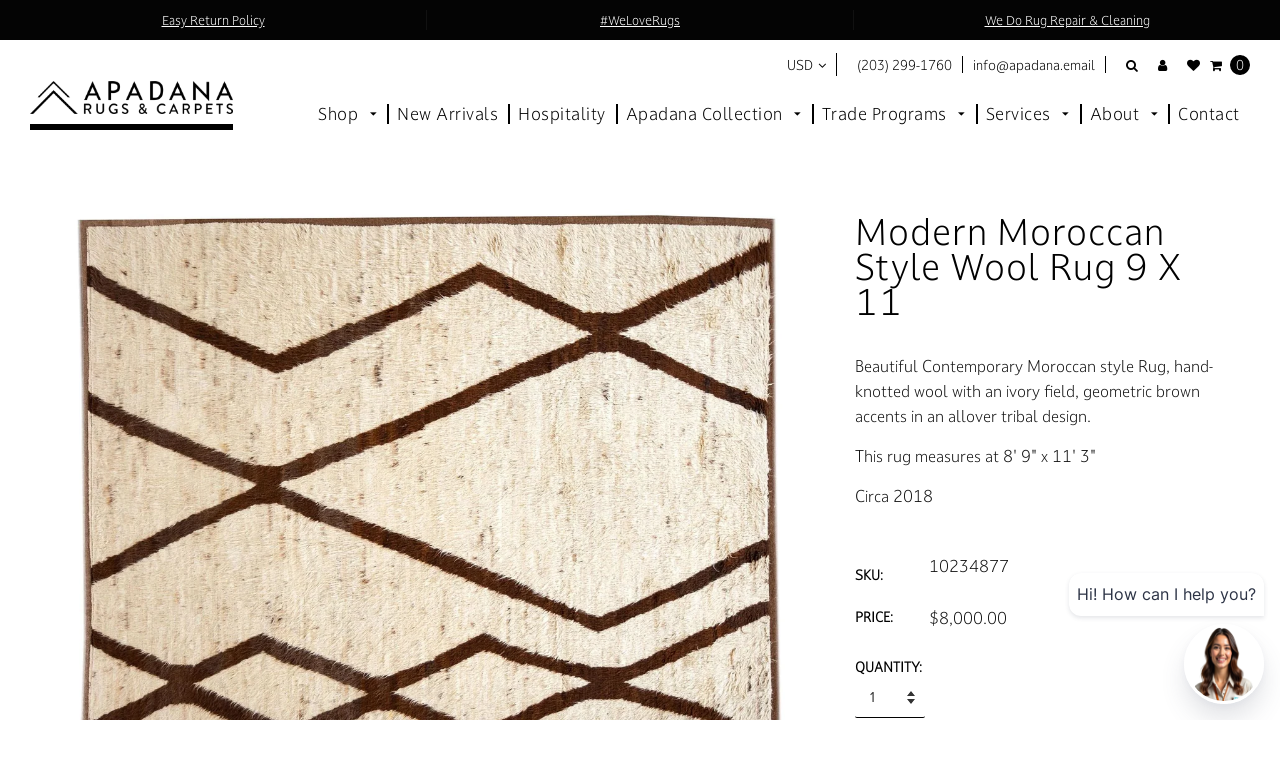

--- FILE ---
content_type: text/html; charset=utf-8
request_url: https://apadanarugsandcarpets.com/products/21st-century-modern-moroccan-style-wool-rug-18
body_size: 41387
content:















<!doctype html>
 <html class="no-js">
   
<style>
  @import url("https://use.typekit.net/mei8mkj.css");
body {
  font-family: "darkmode-off-cc", sans-serif;
  font-weight: 400;
  font-style: normal;
}
.header-type-3 {
  font-family: "darkmode-off-cc", sans-serif;
  font-weight: 400;
  font-style: normal;
}
</style>
   
    <head>
        <script type="application/ld+json">
        {
            "@context": "https://schema.org",
            "@type": "Organization",
            "url": "https://apadanarugsandcarpets.com",
            "logo": "https://apadanarugsandcarpets.com/cdn/shop/t/49/assets/logo.png?v=12641850467588723431730135553"
        }
        </script>
<meta name="smart-seo-integrated" content="true" /><title>Modern Moroccan Style Wool Rug 9 X 11</title>
<meta name="description" content="Beautiful Contemporary Moroccan style Rug, hand-knotted wool with an ivory field, geometric brown accents in an allover tribal design. This rug measures at 8&#39; 9&quot; x 11&#39; 3&quot; Circa 2018" />
<meta name="smartseo-keyword" content="" />
<meta name="smartseo-timestamp" content="0" />
<meta charset="utf-8"> 
        <meta http-equiv="X-UA-Compatible" content="IE=edge,chrome=1">
        <meta name="viewport" content="width=device-width,initial-scale=1">
        <meta name="theme-color" content="#121212"> 
        <meta name="google-site-verification" content="_lFEXyzB81dYF3AX4tG-PJpiEWlpRzVQ3ciAhxGDqF4" />
        <div class="zestard-newsticker" news-id="zeEASa1E1mjWc"></div>
        <meta name="google-site-verification" content="mHOL_QibxE9UKXGQKlYmPnViEQC90XDI8PXl3tBXFhs" />

        
            <link rel="shortcut icon" href="//apadanarugsandcarpets.com/cdn/shop/t/49/assets/favicon.png?v=156935102676000025781730135520" type="image/png" />
        

        <!-- Social meta ================================================== -->
        

  <meta property="og:type" content="product">
  <meta property="og:title" content="Modern Moroccan Style Wool Rug 9 X 11">
  <meta property="og:url" content="https://apadanarugsandcarpets.com/products/21st-century-modern-moroccan-style-wool-rug-18">
  
  <meta property="og:image" content="http://apadanarugsandcarpets.com/cdn/shop/products/10234877_grande.jpg?v=1735683618">
  <meta property="og:image:secure_url" content="https://apadanarugsandcarpets.com/cdn/shop/products/10234877_grande.jpg?v=1735683618">
  
  <meta property="og:image" content="http://apadanarugsandcarpets.com/cdn/shop/products/21350-3_grande.jpg?v=1735683618">
  <meta property="og:image:secure_url" content="https://apadanarugsandcarpets.com/cdn/shop/products/21350-3_grande.jpg?v=1735683618">
  
  <meta property="og:image" content="http://apadanarugsandcarpets.com/cdn/shop/products/21350-2_grande.jpg?v=1735683618">
  <meta property="og:image:secure_url" content="https://apadanarugsandcarpets.com/cdn/shop/products/21350-2_grande.jpg?v=1735683618">
  

  <meta property="og:price:currency" content="USD">


  <meta property="og:description" content="Beautiful Contemporary Moroccan style Rug, hand-knotted wool with an ivory field, geometric brown accents in an allover tribal design. This rug measures at 8&#39; 9&quot; x 11&#39; 3&quot; Circa 2018">

<meta property="og:site_name" content="Apadana Rugs &amp; Carpets">



<meta name="twitter:card" content="summary">




  <meta name="twitter:title" content="Modern Moroccan Style Wool Rug 9 X 11">
  <meta name="twitter:description" content="Beautiful Contemporary Moroccan style Rug, hand-knotted wool with an ivory field, geometric brown accents in an allover tribal design.
  This rug measures at 8&#39; 9&quot; x 11&#39; 3&quot;
  Circa 2018
 ">
  <meta name="twitter:image" content="https://apadanarugsandcarpets.com/cdn/shop/products/10234877_medium.jpg?v=1735683618">
  <meta name="twitter:image:width" content="240">
  <meta name="twitter:image:height" content="240">


        <!-- Helpers ================================================== -->
        <link rel="canonical" href="https://apadanarugsandcarpets.com/products/21st-century-modern-moroccan-style-wool-rug-18">
  
        <!-- CSS ================================================== -->
        
          <link rel="stylesheet" href="https://use.fontawesome.com/releases/v5.8.2/css/all.css" integrity="sha384-oS3vJWv+0UjzBfQzYUhtDYW+Pj2yciDJxpsK1OYPAYjqT085Qq/1cq5FLXAZQ7Ay" crossorigin="anonymous">
        
        <link rel="preload" href="//apadanarugsandcarpets.com/cdn/shop/t/49/assets/timber.scss.css?v=170055984866898709701760078974" as="style" />
        <link rel="preload" href="//apadanarugsandcarpets.com/cdn/shop/t/49/assets/font-awesome.min.css?v=160047402388596963181730135522" as="style" />
        <link rel="preload" href="//apadanarugsandcarpets.com/cdn/shop/t/49/assets/material-design-iconic-font.min.css?v=8996130352833348591730135559" as="style" />  
        <link rel="preload" href="//apadanarugsandcarpets.com/cdn/shop/t/49/assets/material-design-iconic-font.css?v=146025959603064133441730135557" as="style" />     
        <link rel="preload" href="//apadanarugsandcarpets.com/cdn/shop/t/49/assets/jquery.fancybox.min.css?v=19278034316635137701730135542" as="style" />
        <link rel="preload" href="//apadanarugsandcarpets.com/cdn/shop/t/49/assets/animate.css?v=107502980827701580791730135484" as="style" />
        <link rel="preload" href="//apadanarugsandcarpets.com/cdn/shop/t/49/assets/style.css?v=122416641679990103141760078974" as="style" />
        
           <link rel="preload" href="//apadanarugsandcarpets.com/cdn/shop/t/49/assets/settings.css?v=181600612038169662011730135589" as="style" />
          
        <link rel="preload" href="//apadanarugsandcarpets.com/cdn/shop/t/49/assets/lightslider.min.css?v=177354114709472250021730135550" as="style" />
        <link rel="preload" href="//apadanarugsandcarpets.com/cdn/shop/t/49/assets/lightgallery.min.css?v=81042804192956503741730135549 " as="style" />
        <link rel="preload" href="//apadanarugsandcarpets.com/cdn/shop/t/49/assets/hundt.scss.css?v=54939802634644133011730135535" as="style" />

      <link href="//apadanarugsandcarpets.com/cdn/shop/t/49/assets/custom.css?v=176422383698487900621730135511" rel="stylesheet" type="text/css" media="all" />
       
        <link href="//apadanarugsandcarpets.com/cdn/shop/t/49/assets/timber.scss.css?v=170055984866898709701760078974" rel="stylesheet" type="text/css" media="all" />
        <link href="//apadanarugsandcarpets.com/cdn/shop/t/49/assets/font-awesome.min.css?v=160047402388596963181730135522" rel="stylesheet" type="text/css" media="all" />
        <link href="//apadanarugsandcarpets.com/cdn/shop/t/49/assets/material-design-iconic-font.min.css?v=8996130352833348591730135559" rel="stylesheet" type="text/css" media="all" />
        <link href="//apadanarugsandcarpets.com/cdn/shop/t/49/assets/material-design-iconic-font.css?v=146025959603064133441730135557" rel="stylesheet" type="text/css" media="all" />
        <link href="//apadanarugsandcarpets.com/cdn/shop/t/49/assets/jquery.fancybox.min.css?v=19278034316635137701730135542" rel="stylesheet" type="text/css" media="all" />

        <link href="//apadanarugsandcarpets.com/cdn/shop/t/49/assets/animate.css?v=107502980827701580791730135484" rel="stylesheet" type="text/css" media="all" />    
        <link href="//apadanarugsandcarpets.com/cdn/shop/t/49/assets/style.css?v=122416641679990103141760078974" rel="stylesheet" type="text/css" media="all" />   
        
         <link href="//apadanarugsandcarpets.com/cdn/shop/t/49/assets/settings.css?v=181600612038169662011730135589" rel="stylesheet" type="text/css" media="all" />
        
        <link href="//apadanarugsandcarpets.com/cdn/shop/t/49/assets/lightslider.min.css?v=177354114709472250021730135550" rel="stylesheet" type="text/css" media="all" />
        <link href="//apadanarugsandcarpets.com/cdn/shop/t/49/assets/lightgallery.min.css?v=81042804192956503741730135549" rel="stylesheet" type="text/css" media="all" />   
        <link href="//apadanarugsandcarpets.com/cdn/shop/t/49/assets/hundt.scss.css?v=54939802634644133011730135535" rel="stylesheet" type="text/css" media="all" />

        
          
          
          
              <link rel="stylesheet" type="text/css" href="//fonts.googleapis.com/css?family=Montserrat:300,300italic,400,600,400italic,600italic,700,700italic,800,800italic">
          
        

        <script src="//www.searchanise.com/widgets/shopify/init.js?a=3L0G9R9H6B" defer="defer"></script>
       
        <script>
window.nfecShopVersion = '1540403092';window.nfecJsVersion = '427743';
</script>

        
         
  <script>window.performance && window.performance.mark && window.performance.mark('shopify.content_for_header.start');</script><meta name="facebook-domain-verification" content="lihkcn60zznnryho6aejidm0bkrxxg">
<meta name="google-site-verification" content="6koZeNsLDBSZJ_B1joKTRNJHIfypiP3mzIgvOx7VJe0">
<meta id="shopify-digital-wallet" name="shopify-digital-wallet" content="/9258762337/digital_wallets/dialog">
<meta name="shopify-checkout-api-token" content="2b3a235ad237f3a5573da37e7cdd853a">
<link rel="alternate" type="application/json+oembed" href="https://apadanarugsandcarpets.com/products/21st-century-modern-moroccan-style-wool-rug-18.oembed">
<script async="async" src="/checkouts/internal/preloads.js?locale=en-US"></script>
<link rel="preconnect" href="https://shop.app" crossorigin="anonymous">
<script async="async" src="https://shop.app/checkouts/internal/preloads.js?locale=en-US&shop_id=9258762337" crossorigin="anonymous"></script>
<script id="apple-pay-shop-capabilities" type="application/json">{"shopId":9258762337,"countryCode":"US","currencyCode":"USD","merchantCapabilities":["supports3DS"],"merchantId":"gid:\/\/shopify\/Shop\/9258762337","merchantName":"Apadana Rugs \u0026 Carpets","requiredBillingContactFields":["postalAddress","email"],"requiredShippingContactFields":["postalAddress","email"],"shippingType":"shipping","supportedNetworks":["visa","masterCard","amex","discover","elo","jcb"],"total":{"type":"pending","label":"Apadana Rugs \u0026 Carpets","amount":"1.00"},"shopifyPaymentsEnabled":true,"supportsSubscriptions":true}</script>
<script id="shopify-features" type="application/json">{"accessToken":"2b3a235ad237f3a5573da37e7cdd853a","betas":["rich-media-storefront-analytics"],"domain":"apadanarugsandcarpets.com","predictiveSearch":true,"shopId":9258762337,"locale":"en"}</script>
<script>var Shopify = Shopify || {};
Shopify.shop = "arugs.myshopify.com";
Shopify.locale = "en";
Shopify.currency = {"active":"USD","rate":"1.0"};
Shopify.country = "US";
Shopify.theme = {"name":"price updates - font - test 1.0","id":123719221345,"schema_name":null,"schema_version":null,"theme_store_id":null,"role":"main"};
Shopify.theme.handle = "null";
Shopify.theme.style = {"id":null,"handle":null};
Shopify.cdnHost = "apadanarugsandcarpets.com/cdn";
Shopify.routes = Shopify.routes || {};
Shopify.routes.root = "/";</script>
<script type="module">!function(o){(o.Shopify=o.Shopify||{}).modules=!0}(window);</script>
<script>!function(o){function n(){var o=[];function n(){o.push(Array.prototype.slice.apply(arguments))}return n.q=o,n}var t=o.Shopify=o.Shopify||{};t.loadFeatures=n(),t.autoloadFeatures=n()}(window);</script>
<script>
  window.ShopifyPay = window.ShopifyPay || {};
  window.ShopifyPay.apiHost = "shop.app\/pay";
  window.ShopifyPay.redirectState = null;
</script>
<script id="shop-js-analytics" type="application/json">{"pageType":"product"}</script>
<script defer="defer" async type="module" src="//apadanarugsandcarpets.com/cdn/shopifycloud/shop-js/modules/v2/client.init-shop-cart-sync_CGREiBkR.en.esm.js"></script>
<script defer="defer" async type="module" src="//apadanarugsandcarpets.com/cdn/shopifycloud/shop-js/modules/v2/chunk.common_Bt2Up4BP.esm.js"></script>
<script type="module">
  await import("//apadanarugsandcarpets.com/cdn/shopifycloud/shop-js/modules/v2/client.init-shop-cart-sync_CGREiBkR.en.esm.js");
await import("//apadanarugsandcarpets.com/cdn/shopifycloud/shop-js/modules/v2/chunk.common_Bt2Up4BP.esm.js");

  window.Shopify.SignInWithShop?.initShopCartSync?.({"fedCMEnabled":true,"windoidEnabled":true});

</script>
<script>
  window.Shopify = window.Shopify || {};
  if (!window.Shopify.featureAssets) window.Shopify.featureAssets = {};
  window.Shopify.featureAssets['shop-js'] = {"shop-cart-sync":["modules/v2/client.shop-cart-sync_CQNAmp__.en.esm.js","modules/v2/chunk.common_Bt2Up4BP.esm.js"],"init-windoid":["modules/v2/client.init-windoid_BMafEeJe.en.esm.js","modules/v2/chunk.common_Bt2Up4BP.esm.js"],"shop-cash-offers":["modules/v2/client.shop-cash-offers_3d66YIS3.en.esm.js","modules/v2/chunk.common_Bt2Up4BP.esm.js","modules/v2/chunk.modal_Dk0o9ppo.esm.js"],"init-fed-cm":["modules/v2/client.init-fed-cm_B-WG4sqw.en.esm.js","modules/v2/chunk.common_Bt2Up4BP.esm.js"],"shop-toast-manager":["modules/v2/client.shop-toast-manager_DhuhblEJ.en.esm.js","modules/v2/chunk.common_Bt2Up4BP.esm.js"],"shop-button":["modules/v2/client.shop-button_B5xLHL5j.en.esm.js","modules/v2/chunk.common_Bt2Up4BP.esm.js"],"avatar":["modules/v2/client.avatar_BTnouDA3.en.esm.js"],"init-shop-email-lookup-coordinator":["modules/v2/client.init-shop-email-lookup-coordinator_hqFayTDE.en.esm.js","modules/v2/chunk.common_Bt2Up4BP.esm.js"],"init-shop-cart-sync":["modules/v2/client.init-shop-cart-sync_CGREiBkR.en.esm.js","modules/v2/chunk.common_Bt2Up4BP.esm.js"],"shop-login-button":["modules/v2/client.shop-login-button_g5QkWrqe.en.esm.js","modules/v2/chunk.common_Bt2Up4BP.esm.js","modules/v2/chunk.modal_Dk0o9ppo.esm.js"],"pay-button":["modules/v2/client.pay-button_Cuf0bNvL.en.esm.js","modules/v2/chunk.common_Bt2Up4BP.esm.js"],"init-shop-for-new-customer-accounts":["modules/v2/client.init-shop-for-new-customer-accounts_Bxwhl6__.en.esm.js","modules/v2/client.shop-login-button_g5QkWrqe.en.esm.js","modules/v2/chunk.common_Bt2Up4BP.esm.js","modules/v2/chunk.modal_Dk0o9ppo.esm.js"],"init-customer-accounts-sign-up":["modules/v2/client.init-customer-accounts-sign-up_al3d1WE3.en.esm.js","modules/v2/client.shop-login-button_g5QkWrqe.en.esm.js","modules/v2/chunk.common_Bt2Up4BP.esm.js","modules/v2/chunk.modal_Dk0o9ppo.esm.js"],"shop-follow-button":["modules/v2/client.shop-follow-button_B9MutJJO.en.esm.js","modules/v2/chunk.common_Bt2Up4BP.esm.js","modules/v2/chunk.modal_Dk0o9ppo.esm.js"],"checkout-modal":["modules/v2/client.checkout-modal_OBPaeP-J.en.esm.js","modules/v2/chunk.common_Bt2Up4BP.esm.js","modules/v2/chunk.modal_Dk0o9ppo.esm.js"],"init-customer-accounts":["modules/v2/client.init-customer-accounts_Brxa5h1K.en.esm.js","modules/v2/client.shop-login-button_g5QkWrqe.en.esm.js","modules/v2/chunk.common_Bt2Up4BP.esm.js","modules/v2/chunk.modal_Dk0o9ppo.esm.js"],"lead-capture":["modules/v2/client.lead-capture_BBBv1Qpe.en.esm.js","modules/v2/chunk.common_Bt2Up4BP.esm.js","modules/v2/chunk.modal_Dk0o9ppo.esm.js"],"shop-login":["modules/v2/client.shop-login_DoNRI_y4.en.esm.js","modules/v2/chunk.common_Bt2Up4BP.esm.js","modules/v2/chunk.modal_Dk0o9ppo.esm.js"],"payment-terms":["modules/v2/client.payment-terms_BlOJedZ2.en.esm.js","modules/v2/chunk.common_Bt2Up4BP.esm.js","modules/v2/chunk.modal_Dk0o9ppo.esm.js"]};
</script>
<script>(function() {
  var isLoaded = false;
  function asyncLoad() {
    if (isLoaded) return;
    isLoaded = true;
    var urls = ["https:\/\/aivalabs.com\/cta\/?identity=GDcvaNOxo36W1tMaNX1dhOD\/Eq6.bRiN2G6xyhcCcy5LyC51LoOqC\u0026shop=arugs.myshopify.com","https:\/\/img0.socialshopwave.com\/ssw-empty.js?shop=arugs.myshopify.com","\/\/www.powr.io\/powr.js?powr-token=arugs.myshopify.com\u0026external-type=shopify\u0026shop=arugs.myshopify.com","https:\/\/tools.luckyorange.com\/core\/lo.js?site-id=b846d081\u0026shop=arugs.myshopify.com","https:\/\/main-app-production.upsellserverapi.com\/build\/external\/services\/session\/index.js?shop=arugs.myshopify.com","https:\/\/na.shgcdn3.com\/pixel-collector.js?shop=arugs.myshopify.com","https:\/\/cdn.adscale.com\/static\/ecom_js\/arugs\/add_item_to_cart.js?ver=20250902\u0026shop=arugs.myshopify.com","https:\/\/searchanise-ef84.kxcdn.com\/widgets\/shopify\/init.js?a=3L0G9R9H6B\u0026shop=arugs.myshopify.com"];
    for (var i = 0; i < urls.length; i++) {
      var s = document.createElement('script');
      s.type = 'text/javascript';
      s.async = true;
      s.src = urls[i];
      var x = document.getElementsByTagName('script')[0];
      x.parentNode.insertBefore(s, x);
    }
  };
  if(window.attachEvent) {
    window.attachEvent('onload', asyncLoad);
  } else {
    window.addEventListener('load', asyncLoad, false);
  }
})();</script>
<script id="__st">var __st={"a":9258762337,"offset":-18000,"reqid":"30f16e07-3998-42c2-94c3-aaf6797d6952-1762636167","pageurl":"apadanarugsandcarpets.com\/products\/21st-century-modern-moroccan-style-wool-rug-18","u":"1960dacfe6ca","p":"product","rtyp":"product","rid":4442095911009};</script>
<script>window.ShopifyPaypalV4VisibilityTracking = true;</script>
<script id="form-persister">!function(){'use strict';const t='contact',e='new_comment',n=[[t,t],['blogs',e],['comments',e],[t,'customer']],o='password',r='form_key',c=['recaptcha-v3-token','g-recaptcha-response','h-captcha-response',o],s=()=>{try{return window.sessionStorage}catch{return}},i='__shopify_v',u=t=>t.elements[r],a=function(){const t=[...n].map((([t,e])=>`form[action*='/${t}']:not([data-nocaptcha='true']) input[name='form_type'][value='${e}']`)).join(',');var e;return e=t,()=>e?[...document.querySelectorAll(e)].map((t=>t.form)):[]}();function m(t){const e=u(t);a().includes(t)&&(!e||!e.value)&&function(t){try{if(!s())return;!function(t){const e=s();if(!e)return;const n=u(t);if(!n)return;const o=n.value;o&&e.removeItem(o)}(t);const e=Array.from(Array(32),(()=>Math.random().toString(36)[2])).join('');!function(t,e){u(t)||t.append(Object.assign(document.createElement('input'),{type:'hidden',name:r})),t.elements[r].value=e}(t,e),function(t,e){const n=s();if(!n)return;const r=[...t.querySelectorAll(`input[type='${o}']`)].map((({name:t})=>t)),u=[...c,...r],a={};for(const[o,c]of new FormData(t).entries())u.includes(o)||(a[o]=c);n.setItem(e,JSON.stringify({[i]:1,action:t.action,data:a}))}(t,e)}catch(e){console.error('failed to persist form',e)}}(t)}const f=t=>{if('true'===t.dataset.persistBound)return;const e=function(t,e){const n=function(t){return'function'==typeof t.submit?t.submit:HTMLFormElement.prototype.submit}(t).bind(t);return function(){let t;return()=>{t||(t=!0,(()=>{try{e(),n()}catch(t){(t=>{console.error('form submit failed',t)})(t)}})(),setTimeout((()=>t=!1),250))}}()}(t,(()=>{m(t)}));!function(t,e){if('function'==typeof t.submit&&'function'==typeof e)try{t.submit=e}catch{}}(t,e),t.addEventListener('submit',(t=>{t.preventDefault(),e()})),t.dataset.persistBound='true'};!function(){function t(t){const e=(t=>{const e=t.target;return e instanceof HTMLFormElement?e:e&&e.form})(t);e&&m(e)}document.addEventListener('submit',t),document.addEventListener('DOMContentLoaded',(()=>{const e=a();for(const t of e)f(t);var n;n=document.body,new window.MutationObserver((t=>{for(const e of t)if('childList'===e.type&&e.addedNodes.length)for(const t of e.addedNodes)1===t.nodeType&&'FORM'===t.tagName&&a().includes(t)&&f(t)})).observe(n,{childList:!0,subtree:!0,attributes:!1}),document.removeEventListener('submit',t)}))}()}();</script>
<script integrity="sha256-52AcMU7V7pcBOXWImdc/TAGTFKeNjmkeM1Pvks/DTgc=" data-source-attribution="shopify.loadfeatures" defer="defer" src="//apadanarugsandcarpets.com/cdn/shopifycloud/storefront/assets/storefront/load_feature-81c60534.js" crossorigin="anonymous"></script>
<script crossorigin="anonymous" defer="defer" src="//apadanarugsandcarpets.com/cdn/shopifycloud/storefront/assets/shopify_pay/storefront-65b4c6d7.js?v=20250812"></script>
<script data-source-attribution="shopify.dynamic_checkout.dynamic.init">var Shopify=Shopify||{};Shopify.PaymentButton=Shopify.PaymentButton||{isStorefrontPortableWallets:!0,init:function(){window.Shopify.PaymentButton.init=function(){};var t=document.createElement("script");t.src="https://apadanarugsandcarpets.com/cdn/shopifycloud/portable-wallets/latest/portable-wallets.en.js",t.type="module",document.head.appendChild(t)}};
</script>
<script data-source-attribution="shopify.dynamic_checkout.buyer_consent">
  function portableWalletsHideBuyerConsent(e){var t=document.getElementById("shopify-buyer-consent"),n=document.getElementById("shopify-subscription-policy-button");t&&n&&(t.classList.add("hidden"),t.setAttribute("aria-hidden","true"),n.removeEventListener("click",e))}function portableWalletsShowBuyerConsent(e){var t=document.getElementById("shopify-buyer-consent"),n=document.getElementById("shopify-subscription-policy-button");t&&n&&(t.classList.remove("hidden"),t.removeAttribute("aria-hidden"),n.addEventListener("click",e))}window.Shopify?.PaymentButton&&(window.Shopify.PaymentButton.hideBuyerConsent=portableWalletsHideBuyerConsent,window.Shopify.PaymentButton.showBuyerConsent=portableWalletsShowBuyerConsent);
</script>
<script data-source-attribution="shopify.dynamic_checkout.cart.bootstrap">document.addEventListener("DOMContentLoaded",(function(){function t(){return document.querySelector("shopify-accelerated-checkout-cart, shopify-accelerated-checkout")}if(t())Shopify.PaymentButton.init();else{new MutationObserver((function(e,n){t()&&(Shopify.PaymentButton.init(),n.disconnect())})).observe(document.body,{childList:!0,subtree:!0})}}));
</script>
<link id="shopify-accelerated-checkout-styles" rel="stylesheet" media="screen" href="https://apadanarugsandcarpets.com/cdn/shopifycloud/portable-wallets/latest/accelerated-checkout-backwards-compat.css" crossorigin="anonymous">
<style id="shopify-accelerated-checkout-cart">
        #shopify-buyer-consent {
  margin-top: 1em;
  display: inline-block;
  width: 100%;
}

#shopify-buyer-consent.hidden {
  display: none;
}

#shopify-subscription-policy-button {
  background: none;
  border: none;
  padding: 0;
  text-decoration: underline;
  font-size: inherit;
  cursor: pointer;
}

#shopify-subscription-policy-button::before {
  box-shadow: none;
}

      </style>

<script>window.performance && window.performance.mark && window.performance.mark('shopify.content_for_header.end');</script>
  





  <script type="text/javascript">
    
      window.__shgMoneyFormat = window.__shgMoneyFormat || {"USD":{"currency":"USD","currency_symbol":"$","currency_symbol_location":"left","decimal_places":2,"decimal_separator":".","thousands_separator":","}};
    
    window.__shgCurrentCurrencyCode = window.__shgCurrentCurrencyCode || {
      currency: "USD",
      currency_symbol: "$",
      decimal_separator: ".",
      thousands_separator: ",",
      decimal_places: 2,
      currency_symbol_location: "left"
    };
  </script>



         <link rel="preload" href="//apadanarugsandcarpets.com/cdn/shop/t/49/assets/v5.globo.filter.css?v=33484551862876175781730135612" as="style" />
<link href="//apadanarugsandcarpets.com/cdn/shop/t/49/assets/v5.globo.filter.css?v=33484551862876175781730135612" rel="stylesheet" type="text/css" media="all" /><script>window.moneyFormat = "${{amount}}";
  window.shopCurrency = "USD";
  window.assetsUrl = '//apadanarugsandcarpets.com/cdn/shop/t/49/assets/';
  var page_id = 0;
  var GloboFilterConfig = {
    api: {
      filterUrl: "https://filter-v5.globosoftware.net/filter",
      searchUrl: "https://filter-v5.globosoftware.net/search",
    },
    shop: {
      name: "Apadana Rugs &amp; Carpets",
      url: "https://apadanarugsandcarpets.com",
      domain: "arugs.myshopify.com",
      no_image_url: "https://cdn.shopify.com/s/images/themes/product-1.png",
      themeStoreId: 0,
      swatches: null    },
    filter: {
      id: {"default":5262}[page_id] || {"default":5262}['default'] || 0,
      layout: 1,
      showCount: 1,
      isLoadMore: 0    },
    collection: {
      id: 0,
      handle: '',
      sort: "best-selling",
      tags: null,
      vendor: "",
      type: "",
      term: "",
      limit: 12
    },
    selector: {
      sortBy: '.collection-sorting',
      pagination: '.pagination, .paginate, .pagination-custom, #pagination',
      products: '.grid.grid-collage'
    }
  };
</script>
<script id="gspfSearchResult" type="template/html">
{% if result.isEmpty %}
  <li class="gf-search-no-result" aria-label="Sorry, nothing found for {{result.term}}">
    <p>Sorry, nothing found for &nbsp;<b>{{result.term}}</b></p>
    <a href="/search?q={{result.did_you_mean | url_encode}}">Did you mean:<b>{{result.did_you_mean}}</b>?</a>
  </li>
{% else %}
  {% if result.suggestions %}
    <li class="gf-search-suggestions">
      <a class="gf-search-header">Suggestions</a>
      <ul>
        {% for suggestion in result.suggestions %}
          <li aria-label="Suggestions: {{suggestion.keyword}}">
            <a href="/search?q={{suggestion.keyword | url_encode}}">{{suggestion.keyword}}<span class="count">{{suggestion.count}}</span></a>
          </li>
        {% endfor %}
      </ul>
    </li>
  {% endif %}

  {% if result.collections %}
    <li class="gf-search-collections">
      <a class="gf-search-header">Collections</a>
      <ul>
        {% for collection in result.collections %}
          <li aria-label="Collections: {{collection.title}}"><a href="/collections/{{collection.handle}}">{{collection.title}}</a></li>
        {% endfor %}
      </ul>
    </li>
  {% endif %}

  {% if result.pages %}
    <li class="gf-search-pages">
      <a class="gf-search-header">Pages</a>
      <ul>
        {% for page in result.pages %}
          <li aria-label="Pages: {{page.title}}"><a href="/pages/{{page.handle}}">{{page.title}}</a></li>
        {% endfor %}
      </ul>
    </li>
  {% endif %}

  {% if result.products %}
    <li class="gf-search-products">
      <a class="gf-search-header">Products</a>
      <ul>
        {% for product in result.products %}
          <li aria-label="Products: {{product.title}}">
            <a aria-label="{{product.handle}}" href="/products/{{product.handle}}">
              <div class="gf-search-left">
                {% if product.image %}
                <img src="{{product.image.src | img_url: '100x'}}">
                {% else %}
                <img src="{{'https://cdn.shopify.com/s/images/themes/product-1.png' | img_url: '100x'}}">
                {% endif %}
              </div>
              <div class="gf-search-right">
                <div class="gf-search-item-product-title">{{product.title}}</div>
                <div class="gf-search-item-product-vendor">{{product.vendor}}</div>
                <div class="gf-search-item-product-price">
                  <span class="gf-search-item-product">{{ product.price | money}}</span>
                </div>
              </div>
            </a>
          </li>
        {% endfor %}
        {% if result.total_product > 10 %}
        <li class="gf-search-item gf-search-item-product gf-search-viewall" aria-label="Products: View all products">
          <a href="/search?q={{result.term | url_encode}}">View all {{result.total_product}} products</a>
        </li>
        {% endif %}
      </ul>
    </li>
  {% endif %}
{% endif %}

</script><script id="gspfFilterTree"   type="template/html">
<span onclick="globofilter.toggleCanvas()" class="gf-close-canvas"></span>
<div class="gf-filter-contents">
  {% if has_filter %}
  <div class="gf-selection-wrapper">
    <div class="gf-block-title">
      <h3><span>Filter By</span></h3>
      <a href="javascript:;" onclick="clearAllFilter()" class="gf-refine-toggle">Clear All</a>
    </div>
    <div class="gf-block-content globo-selected-items">
      {% for filter in filters %}
        {% if filter.is_selected %}
          {% if filter.style == 'Slider' %}
            <div class="selected-item gf-option-label">
              <a href="javascript:" onclick="removeFilter({{filter.id}})">
                <span class="selected-item">
                  {{filter.label}}:
                  <strong>
                    {% if filter.attribute == 'Price' %}
                      <span class="money">{{filter.values.min | money}}</span> - <span class="money">{{filter.values.max | money}}</span>
                    {% else %}
                      {{filter.values.min}} % - {{filter.values.max}} %
                    {% endif %}
                  </strong>
                </span>
                <span class="gf-clear"></span>
              </a>
            </div>
          {% else %}
            {% for value in filter.values %}
              {% if value.selected %}
                <div class="selected-item gf-option-label">
                  <a href="javascript:" onclick="removeFilterValue({{filter.id}},'{{value.value | replace:"'", "\'" | escape_once}}')">
                    <span class="selected-item">{{filter.label}}: <strong>{{value.label}}</strong></span><span class="gf-clear"></span>
                  </a>
                </div>
              {% endif %}
            {% endfor %}
          {% endif %}
        {% endif %}
      {% endfor %}
    </div>
  </div>
  {% endif %}
  {% if filters %}
    {% for filter in filters %}
    <div data-filter-id="{{filter.id}}" class="gf-option-block {{filter.class}}{% if filter.is_collapse %} is-collapsed{% endif %}">
      <div class="gf-block-title">
        <h3><span>{{filter.label}}</span></h3>
        {% if filter.is_selected %}
        <a href="javascript:" class="gf-clear" onclick="removeFilter({{filter.id}})">Clear</a>
        {% endif %}
      </div>
      <div class="gf-block-content">
        {% if filter.searchable and filter.style != 'Slider' %}<input type="text" value="" onkeyup="GloboFilter.searchValues(this);" class="gf-search">{% endif %}
        <div class="gf-scroll gf-block-scroll">
          {% if filter.style == 'Slider' %}
          <div class="gf-range-inputs">
            <input class="gf-range-min" id="min-{{filter.id}}" value="{{filter.values.min}}" type="text">
            <span class="gf-range-split"> - </span>
            <input class="gf-range-max" id="max-{{filter.id}}" value="{{filter.values.max}}" type="text">
            <input class="gf-inputs" value="{{filter.values.min}}:{{filter.values.max}}" id="ranger-{{filter.id}}" name="filter[{{filter.id}}][]" type="hidden">
          </div>
          <div class="gf-range-slider" data-min="{{filter.ranges.min}}" data-max="{{filter.ranges.max}}" data-id="{{filter.id}}" data-attribute="{{filter.id}}" id="slider-{{filter.id}}"></div>
          {% else %}
          <ul class="gf-option-box">
            {% for value in filter.values %}
              {% if filter.style == 'Checkbox' %}
                <li><a{% if value.selected %} class="checked"{% endif %} onclick="toggleCheckboxFilter({{filter.id}},'{{value.value | replace:"'", "\'" | escape_once}}')" href="javascript:" title="{{value.label | escape_once}}">{{value.label}} ({{value.count}})</a></li>
              {% elsif filter.style == 'Radio' %}
                <li><a{% if value.selected %} class="checked"{% endif %} onclick="toggleRadioFilter({{filter.id}},'{{value.value | replace:"'", "\'" | escape_once}}')" href="javascript:" title="{{value.label | escape_once}}">{{value.label}} ({{value.count}})</a></li>
              {% elsif filter.style contains 'Swatch' %}
                <li>
                  <a{% if value.selected %} class="checked"{% endif %} onclick="toggleCheckboxFilter({{filter.id}},'{{value.value | replace:"'", "\'" | escape_once}}')" href="javascript:" title="{{value.label | escape_once}}">
                    {% if value.swatch.mode == 1 %}
                      <span class="gf-option-one-color" style="background-color:{{ value.swatch.color_1 }}"></span>{% if filter.style contains 'Swatch - Text' %} {{value.label}}{% endif %}
                    {% elsif value.swatch.mode == 2 %}
                      <span class="gf-option-two-color" style="background-color:{{ value.swatch.color_1 }}"><span class="bottom-color" style="border-bottom-color:{{ value.swatch.color_2 }}"></span></span>{% if filter.style contains 'Swatch - Text' %} {{value.label}}{% endif %}
                    {% elsif value.swatch.mode == 3 %}
                      <span class="gf-swatch-image" style="background-color: {{ value.value | replace:"'", "\'" | escape_once }}; background-image: url('{{ value.swatch.image }}')"></span>{% if filter.style contains 'Swatch - Text' %} {{value.label}}{% endif %}
                    {% else %}
                      <span class="gf-swatch-image" style="background-color: {{ value.value | replace:"'", "\'" | escape_once }}; background-image: url('{{ value.value | handle | append: '.png' | asset_img_url: '50x' | prepend: 'https:' | split: '?' | first }}')"></span>{% if filter.style contains 'Swatch - Text' %} {{value.label}}{% endif %}
                    {% endif %}
                  </a>
                </li>
              {% endif %}
            {% endfor %}
          </ul>
          {% endif %}
        </div>
      </div>
    </div>
    {% endfor %}
  {% endif %}
</div>

</script>
<script id="gspfFilterSort"   type="template/html">
<div class="gf-sort-wrap">
  <h3 href="javascript:void(0)" class="gf-refine-toggle-mobile" tabindex="0" aria-label="Filter By">
    <span onclick="globofilter.toggleCanvas()"><i class="fa fa-tasks" aria-hidden="true"></i> Filter By</span>
    <a onclick="clearAllFilter()" href="javascript:;" class="gf-refine-toggle visible-xs">Clear All</a>
  </h3>
    <div class="sort-by">
    <label for="changeSortBy" class="sort-by-toggle" role="button" tabindex="0" aria-expanded="false">Sort By</label>
    <select id="changeSortBy" class="sortby-select" onchange="changeSortBy(this.value); return false;">
            <option value="best-selling">Best Selling</option>            <option value="title-ascending">Alphabetically, A-Z</option>      <option value="title-descending">Alphabetically, Z-A</option>      <option value="price-ascending">Price, low to high</option>      <option value="price-descending">Price, high to low</option>      <option value="created-descending">Date, new to old</option>      <option value="created-ascending">Date, old to new</option>      <option value="sale-descending">% Sale off</option>    </select>
  </div>
          <div class="sort-by limit-by">
    <label for="setLimit" class="sort-by-toggle" role="button" tabindex="0" aria-expanded="false">Show</label>
    <select id="setLimit" class="sortby-select" onchange="setLimit(this.value); return false;">
      <option selected value="12">12</option><option  value="24">24</option><option  value="48">48</option>    </select>
  </div>
    </div>

</script>
<script id="gspfProduct"      type="template/html">
  {% assign swatch_options = '' | downcase | replace: ', ', ',' | split: ","  %}
  {% assign images_count = product.images | size %}
  {% assign variants_count = product.variants | size %}
  {% assign options_count   = product.options | size %}
  {% assign featured_image = 'https://cdn.shopify.com/s/images/themes/product-1.png' %}
  {% if product.featured_image %}
    {% assign featured_image = product.featured_image.src %}
  {% endif %}

            <div class="spf-col-xl-4 spf-col-lg-4 spf-col-md-6 spf-col-sm-6 spf-col-6">
        <div class="spf-product-card spf-product-card__template-4{% unless product.available %} spf-soldout{% endunless %}">
          <div class="spf-product-card__inner">
            {% unless product.available %}
                        <span class="spf-product__label spf-product__label-soldout">Sold out</span>
                                    {% elsif product.compare_at_price > product.price %}
            <span class="spf-product__label spf-product__label-sale">
                            -{{ product.compare_at_price | minus: product.price | times: 100.0 | divided_by: product.compare_at_price | round }}%                          </span>
                        {% endunless %}

            {% assign images_count = product.images | size %}
            <a class="spf-product-card__image-wrapper{% if images_count > 1 %} hover-effect{% endif %}" href="{{product.url}}" style="padding-top:100%; padding-top:100%;">
              {% if images_count > 0 %}
              {% for image in product.images %}
              <img data-variants="{{image.variant_ids | join: ','}}" class="spf-product-card__image spf-product-card__image-{% if product.featured_image.id == image.id %}main{% elsif forloop.index == 2 %}secondary{% else %}hidden{% endif %}" src="{{image.src | img_url: '500x500' }}" alt="{{image.alt}}">
              {% endfor %}
              {% else %}
              <img data-variants="" class="spf-product-card__image spf-product-card__image-main" src="https://cdn.shopify.com/s/images/themes/product-1.png" alt="{{product.title}}">
              {% endif %}
            </a>
                        <form class="spf-product__form" action="/cart/add" method="post">
              <select name="id" class="spf-product__variants">
                {% for variant in product.variants %}
                <option data-price="{{variant.price}}" data-compare_at_price="{{variant.compare_at_price}}" data-available="{{variant.available}}" data-image="{{variant.image.src}}" {% if variant.id == product.first_available_variant.id %} selected="selected" {% endif %} value="{{ variant.id }}">{{ variant.title }}</option>
                {% endfor %}
              </select>
                              <a title="Quick view" href="javascript:;" onclick="globofilter.quickView('{{product.url}}')" class="open-quick-view"></a>
                                            <button {% unless product.available %}disabled{% endunless %} type="submit" class="spf-product__form-btn-addtocart"><span><i class="fa fa-shopping-bag" aria-hidden="true"></i></span></button>
                          </form>
                      </div>

          <div class="spf-product__info">
            <div class="h4 spf-product-card__title"><a href="{{product.url}}">{{product.title}}</a></div>
                        {% if product.vendor %}<div class="spf-product-card__vendor"><a href="/collections/vendors?q={{product.vendor}}">{{product.vendor}}</a></div>{% endif %}
                                                <div class="spf-product-card__price-wrapper">
              {% if product.compare_at_price > product.price %}
              <span class="spf-product-card__oldprice">{{ product.compare_at_price | money }}</span>
              <span class="spf-product-card__saleprice">{{ product.price | money }}</span>
              {% else %}
              <span class="spf-product-card__price">{{ product.price | money }}</span>
              {% endif %}
            </div>
                                    {% for option in product.options %}
            {% assign option_index = 'option' | append: forloop.index %}
            {% assign option_name  = option.name | downcase %}
            {% if swatches[option_name] or swatch_options contains option_name %}
            <div class="spf-product__swatchs round">
              {% for value in option.values %}
                {% assign option_value  = value | downcase %}
                <span class="spf-product__swatch{% if product.first_available_variant[option_index] == value %} is-selected{% endif %}" title="{{value}}">
                  <span class="spf-product__swatch-inner">
                    {% if swatches[option_name] and swatches[option_name][option_value] %}
                      {% if swatches[option_name][option_value].mode == 1 %}
                        <span class="spf-product__swatch-color" style="background-color: {{ swatches[option_name][option_value].color_1 }}"></span>
                      {% elsif swatches[option_name][option_value].mode == 2 %}
                        <span class="spf-product__swatch-color" style="background-color: {{ swatches[option_name][option_value].color_1 }}"></span>
                        <span class="spf-product__swatch-color" style="border-right-color: {{ swatches[option_name][option_value].color_2 }}"></span>
                      {% elsif swatches[option_name][option_value].mode == 3 %}
                        <span class="spf-product__swatch-image" style="background-image: url('{{ swatches[option_name][option_value].image }}')"></span>
                      {% endif %}
                    {% elsif option_name contains 'colo' %}
                      <span class="spf-product__swatch-image" style="background-color: {{ option_value | replace:"'", "\'" | escape_once }}; background-image: url('{{ option_value | handle | append: '.png' | asset_img_url: '50x' | prepend: 'https:' | split: '?' | first }}')"></span>
                    {% else %}
                      <span class="spf-product__swatch-text">{{value}}</span>
                    {% endif %}
                  </span>
                </span>
              {% endfor %}
            </div>
            {% endif %}
            {% endfor %}
                      </div>
        </div>
      </div>
      
</script>
<script id="gspfPagination"   type="template/html">
{% if paginate.last_page > 1 %}
  <div class="pagination" id="pagination">
    <span class="prev{% if paginate.current_page == 1 %} disabled{% endif %}"><a onclick="setPage({{paginate.current_page | minus: 1}})" href="javascript:;" rel="prev">&laquo;</a></span>
    {% if paginate.current_page > 1 %}
    <span class="page"><a onclick="setPage(1)" href="javascript:">1</a></span>
    {% endif %}
    {% if paginate.current_page > 4 %}
    <span class="deco">…</span>
    {% endif %}
    {% if paginate.current_page > 3 %}
    <span class="page"><a onclick="setPage({{paginate.current_page | minus: 2}})" href="javascript:;">{{paginate.current_page | minus: 2}}</a></span>
    {% endif %}
    {% if paginate.current_page > 2 %}
    <span class="page"><a onclick="setPage({{paginate.current_page | minus: 1}})" href="javascript:;">{{paginate.current_page | minus: 1}}</a></span>
    {% endif %}
    <span class="page current">{{paginate.current_page}}</span>
    {% assign prevPage = paginate.last_page | minus: 1 %}
    {% if prevPage > paginate.current_page %}
    <span class="page"><a onclick="setPage({{paginate.current_page | plus: 1}})" href="javascript:;">{{paginate.current_page | plus: 1}}</a></span>
    {% endif %}
    {% assign _prevPage = paginate.last_page | minus: 2 %}
    {% if _prevPage > paginate.current_page %}
    <span class="page"><a onclick="setPage({{paginate.current_page | plus: 2}})" href="javascript:;">{{paginate.current_page | plus: 2}}</a></span>
    {% endif %}
    {% assign __prevPage = paginate.last_page | minus: 3 %}
    {% if __prevPage > paginate.current_page %}
    <span class="deco">…</span>
    {% endif %}
    {% if paginate.last_page > paginate.current_page %}
    <span class="page"><a onclick="setPage({{paginate.last_page}})" href="javascript:;">{{paginate.last_page}}</a></span>
    {% endif %}
    <span class="next{% if paginate.current_page == paginate.last_page %} disabled{% endif %}"><a onclick="setPage({{paginate.current_page | plus: 1}})" href="javascript:;" rel="next">&raquo;</a></span>
  </div>
{% endif %}

</script>
<script src="//apadanarugsandcarpets.com/cdn/shop/t/49/assets/v5.globo.filter.lib.js?v=35830119505710230631730135612" type="text/javascript"></script><script type="text/javascript">var globofilter = new GloboFilter(GloboFilterConfig);</script>

      
      
        

<!--[if lt IE 9]>
<script src="//cdnjs.cloudflare.com/ajax/libs/html5shiv/3.7.2/html5shiv.min.js" type="text/javascript"></script>
<script src="//apadanarugsandcarpets.com/cdn/shop/t/49/assets/respond.min.js?v=52248677837542619231730135583" type="text/javascript"></script>
<link href="//apadanarugsandcarpets.com/cdn/shop/t/49/assets/respond-proxy.html" id="respond-proxy" rel="respond-proxy" />
<link href="//apadanarugsandcarpets.com/search?q=835c09a946bdd9929c53b982b444c9f0" id="respond-redirect" rel="respond-redirect" />
<script src="//apadanarugsandcarpets.com/search?q=835c09a946bdd9929c53b982b444c9f0" type="text/javascript"></script>
<![endif]-->


  
        <script src="//ajax.googleapis.com/ajax/libs/jquery/1.8.1/jquery.min.js"></script> 

        <script src="//apadanarugsandcarpets.com/cdn/shop/t/49/assets/jquery-cookie.min.js?v=72365755745404048181730135538" type="text/javascript"></script>
        <script src="//apadanarugsandcarpets.com/cdn/shop/t/49/assets/modernizr.min.js?v=26620055551102246001730135564" type="text/javascript"></script>
        <script src="//apadanarugsandcarpets.com/cdn/shop/t/49/assets/jquery.flexslider.min.js?v=136531284535675473941730135543" type="text/javascript"></script>

        <script src="//apadanarugsandcarpets.com/cdn/shop/t/49/assets/lazysizes.min.js?v=56805471290311245611730135547" async></script>
        <script src="//apadanarugsandcarpets.com/cdn/shop/t/49/assets/theme.js?v=24371966322670121491730135651" type="text/javascript"></script>

        <script src="//apadanarugsandcarpets.com/cdn/shop/t/49/assets/timber.js?v=45567145827993845781730135651" type="text/javascript"></script>  
        <script src="//apadanarugsandcarpets.com/cdn/shop/t/49/assets/jquery.sticky.js?v=9270878284382761111730135544" type="text/javascript"></script>  
        <script src="//apadanarugsandcarpets.com/cdn/shop/t/49/assets/jquery-easing-1.3.js?v=172991260273878369751730135539" type="text/javascript"></script>   
        <script src="//apadanarugsandcarpets.com/cdn/shopifycloud/storefront/assets/themes_support/option_selection-b017cd28.js" type="text/javascript"></script>
        <script src="//apadanarugsandcarpets.com/cdn/shopifycloud/storefront/assets/themes_support/api.jquery-7ab1a3a4.js" type="text/javascript"></script>   
        <script src="//apadanarugsandcarpets.com/cdn/shop/t/49/assets/jquery.history.js?v=97881352713305193381730135543" type="text/javascript"></script>    
        <script src="//apadanarugsandcarpets.com/cdn/shop/t/49/assets/shop.js?v=17369239226836503751730135651" type="text/javascript"></script>  
        <script src="//apadanarugsandcarpets.com/cdn/shop/t/49/assets/owl.carousel.min.js?v=172343525520528680791730135567" type="text/javascript"></script>
        <script src="//apadanarugsandcarpets.com/cdn/shop/t/49/assets/jquery-ui-totop.js?v=165831731794869972401730135539" type="text/javascript"></script>   
        <script src="//apadanarugsandcarpets.com/cdn/shop/t/49/assets/jquery.tabs.min.js?v=64246396151018283631730135545" type="text/javascript"></script>
        <script src="//apadanarugsandcarpets.com/cdn/shop/t/49/assets/hundt.js?v=121386622293702453031730135535" type="text/javascript"></script>

        
          <script src="//apadanarugsandcarpets.com/cdn/shop/t/49/assets/jquery.themepunch.tools.min.js?v=136845358115645592371730135546" type="text/javascript"></script>
          <script src="//apadanarugsandcarpets.com/cdn/shop/t/49/assets/jquery.themepunch.revolution.min.js?v=149312271882225413201730135545" type="text/javascript"></script>
          <script src="//apadanarugsandcarpets.com/cdn/shop/t/49/assets/slider-init.js?v=99452276362850456741730135651" type="text/javascript"></script>
        

        <script src="//apadanarugsandcarpets.com/cdn/shop/t/49/assets/classie.js?v=153030108940701990911730135503"></script>
        <script src="//apadanarugsandcarpets.com/cdn/shop/t/49/assets/latest-products.js?v=179838223116983972331730135547"></script>

        
          <script> var _ctct_m = "60cc7c2754bee55062f8c3e9c1419a43"; </script>
          <script id="signupScript" src="//static.ctctcdn.com/js/signup-form-widget/current/signup-form-widget.min.js" defer></script>
  
          <script type="text/javascript" src="//assets.pinterest.com/js/pinit.js" data-pin-hover="false"></script>
        

        <script src="//apadanarugsandcarpets.com/cdn/shop/t/49/assets/countdown.js?v=142327016832800231541730135507" type="text/javascript"></script>
        <script src="//apadanarugsandcarpets.com/cdn/shop/t/49/assets/jquery.elevatezoom.js?v=61002758268918306781730135541" type="text/javascript"></script>
        <script src="//apadanarugsandcarpets.com/cdn/shop/t/49/assets/jquery.fancybox.js?v=102984942719613846721730135541" type="text/javascript"></script>
      
        
        <script src="//apadanarugsandcarpets.com/cdn/shop/t/49/assets/bootstrap.min.js?v=141374711648883490191730135499" type="text/javascript"></script> 

        
          <script type="text/javascript" src="https://ws.sharethis.com/button/buttons.js"></script>
          <script type="text/javascript">stLight.options({publisher: "4a467312-eb52-4e56-a80a-d5930e0afac4", doNotHash: false, doNotCopy: false, hashAddressBar: false});</script>
        
          
        

        

<script type="text/javascript">
  
    window.SHG_CUSTOMER = null;
  
</script>







        
  <script type="application/ld+json">
  {
    "@context": "http://schema.org",
    "@type": "Product",
    "offers": [{
          "@type": "Offer",
          "name": "Default Title",
          "availability":"https://schema.org/InStock",
          
          "priceCurrency": "USD",
          "priceValidUntil": "2025-11-18","sku": "10234877","url": "/products/21st-century-modern-moroccan-style-wool-rug-18/products/21st-century-modern-moroccan-style-wool-rug-18?variant=31583237308513"
        }
],

    "brand": {
      "name": "Apadana Rugs \u0026 Carpets (formerly Apadana Fine Rugs)"
    },
    "name": "Modern Moroccan Style Wool Rug 9 X 11",
    "description": "Beautiful Contemporary Moroccan style Rug, hand-knotted wool with an ivory field, geometric brown accents in an allover tribal design.\n  This rug measures at 8' 9\" x 11' 3\"\n  Circa 2018\n ",
    "category": "Rugs",
    "url": "/products/21st-century-modern-moroccan-style-wool-rug-18/products/21st-century-modern-moroccan-style-wool-rug-18",
    "sku": "10234877",
    "image": {
      "@type": "ImageObject",
      "url": "https://apadanarugsandcarpets.com/cdn/shop/products/10234877_1024x.jpg?v=1735683618",
      "image": "https://apadanarugsandcarpets.com/cdn/shop/products/10234877_1024x.jpg?v=1735683618",
      "name": "Modern Moroccan Style Wool Rug 9 X 11",
      "width": "1024",
      "height": "1024"
    }
  }
  </script>



  <script type="application/ld+json">
  {
    "@context": "http://schema.org",
    "@type": "BreadcrumbList",
  "itemListElement": [{
      "@type": "ListItem",
      "position": 1,
      "name": "Translation missing: en.general.breadcrumb.home",
      "item": "https://apadanarugsandcarpets.com"
    },{
          "@type": "ListItem",
          "position": 2,
          "name": "Modern Moroccan Style Wool Rug 9 X 11",
          "item": "https://apadanarugsandcarpets.com/products/21st-century-modern-moroccan-style-wool-rug-18"
        }]
  }
  </script>

    <script src="https://cdn.shopify.com/extensions/54836483-104c-4f15-b99b-a048d9ea027e/infinite-google-ads-232/assets/Pixels-app-block.js" type="text/javascript" defer="defer"></script>
<script src="https://cdn.shopify.com/extensions/019975aa-d49f-75cb-a2b5-678d27f255ba/root-146/assets/upsell-cross-sell.js" type="text/javascript" defer="defer"></script>
<link href="https://monorail-edge.shopifysvc.com" rel="dns-prefetch">
<script>(function(){if ("sendBeacon" in navigator && "performance" in window) {try {var session_token_from_headers = performance.getEntriesByType('navigation')[0].serverTiming.find(x => x.name == '_s').description;} catch {var session_token_from_headers = undefined;}var session_cookie_matches = document.cookie.match(/_shopify_s=([^;]*)/);var session_token_from_cookie = session_cookie_matches && session_cookie_matches.length === 2 ? session_cookie_matches[1] : "";var session_token = session_token_from_headers || session_token_from_cookie || "";function handle_abandonment_event(e) {var entries = performance.getEntries().filter(function(entry) {return /monorail-edge.shopifysvc.com/.test(entry.name);});if (!window.abandonment_tracked && entries.length === 0) {window.abandonment_tracked = true;var currentMs = Date.now();var navigation_start = performance.timing.navigationStart;var payload = {shop_id: 9258762337,url: window.location.href,navigation_start,duration: currentMs - navigation_start,session_token,page_type: "product"};window.navigator.sendBeacon("https://monorail-edge.shopifysvc.com/v1/produce", JSON.stringify({schema_id: "online_store_buyer_site_abandonment/1.1",payload: payload,metadata: {event_created_at_ms: currentMs,event_sent_at_ms: currentMs}}));}}window.addEventListener('pagehide', handle_abandonment_event);}}());</script>
<script id="web-pixels-manager-setup">(function e(e,d,r,n,o){if(void 0===o&&(o={}),!Boolean(null===(a=null===(i=window.Shopify)||void 0===i?void 0:i.analytics)||void 0===a?void 0:a.replayQueue)){var i,a;window.Shopify=window.Shopify||{};var t=window.Shopify;t.analytics=t.analytics||{};var s=t.analytics;s.replayQueue=[],s.publish=function(e,d,r){return s.replayQueue.push([e,d,r]),!0};try{self.performance.mark("wpm:start")}catch(e){}var l=function(){var e={modern:/Edge?\/(1{2}[4-9]|1[2-9]\d|[2-9]\d{2}|\d{4,})\.\d+(\.\d+|)|Firefox\/(1{2}[4-9]|1[2-9]\d|[2-9]\d{2}|\d{4,})\.\d+(\.\d+|)|Chrom(ium|e)\/(9{2}|\d{3,})\.\d+(\.\d+|)|(Maci|X1{2}).+ Version\/(15\.\d+|(1[6-9]|[2-9]\d|\d{3,})\.\d+)([,.]\d+|)( \(\w+\)|)( Mobile\/\w+|) Safari\/|Chrome.+OPR\/(9{2}|\d{3,})\.\d+\.\d+|(CPU[ +]OS|iPhone[ +]OS|CPU[ +]iPhone|CPU IPhone OS|CPU iPad OS)[ +]+(15[._]\d+|(1[6-9]|[2-9]\d|\d{3,})[._]\d+)([._]\d+|)|Android:?[ /-](13[3-9]|1[4-9]\d|[2-9]\d{2}|\d{4,})(\.\d+|)(\.\d+|)|Android.+Firefox\/(13[5-9]|1[4-9]\d|[2-9]\d{2}|\d{4,})\.\d+(\.\d+|)|Android.+Chrom(ium|e)\/(13[3-9]|1[4-9]\d|[2-9]\d{2}|\d{4,})\.\d+(\.\d+|)|SamsungBrowser\/([2-9]\d|\d{3,})\.\d+/,legacy:/Edge?\/(1[6-9]|[2-9]\d|\d{3,})\.\d+(\.\d+|)|Firefox\/(5[4-9]|[6-9]\d|\d{3,})\.\d+(\.\d+|)|Chrom(ium|e)\/(5[1-9]|[6-9]\d|\d{3,})\.\d+(\.\d+|)([\d.]+$|.*Safari\/(?![\d.]+ Edge\/[\d.]+$))|(Maci|X1{2}).+ Version\/(10\.\d+|(1[1-9]|[2-9]\d|\d{3,})\.\d+)([,.]\d+|)( \(\w+\)|)( Mobile\/\w+|) Safari\/|Chrome.+OPR\/(3[89]|[4-9]\d|\d{3,})\.\d+\.\d+|(CPU[ +]OS|iPhone[ +]OS|CPU[ +]iPhone|CPU IPhone OS|CPU iPad OS)[ +]+(10[._]\d+|(1[1-9]|[2-9]\d|\d{3,})[._]\d+)([._]\d+|)|Android:?[ /-](13[3-9]|1[4-9]\d|[2-9]\d{2}|\d{4,})(\.\d+|)(\.\d+|)|Mobile Safari.+OPR\/([89]\d|\d{3,})\.\d+\.\d+|Android.+Firefox\/(13[5-9]|1[4-9]\d|[2-9]\d{2}|\d{4,})\.\d+(\.\d+|)|Android.+Chrom(ium|e)\/(13[3-9]|1[4-9]\d|[2-9]\d{2}|\d{4,})\.\d+(\.\d+|)|Android.+(UC? ?Browser|UCWEB|U3)[ /]?(15\.([5-9]|\d{2,})|(1[6-9]|[2-9]\d|\d{3,})\.\d+)\.\d+|SamsungBrowser\/(5\.\d+|([6-9]|\d{2,})\.\d+)|Android.+MQ{2}Browser\/(14(\.(9|\d{2,})|)|(1[5-9]|[2-9]\d|\d{3,})(\.\d+|))(\.\d+|)|K[Aa][Ii]OS\/(3\.\d+|([4-9]|\d{2,})\.\d+)(\.\d+|)/},d=e.modern,r=e.legacy,n=navigator.userAgent;return n.match(d)?"modern":n.match(r)?"legacy":"unknown"}(),u="modern"===l?"modern":"legacy",c=(null!=n?n:{modern:"",legacy:""})[u],f=function(e){return[e.baseUrl,"/wpm","/b",e.hashVersion,"modern"===e.buildTarget?"m":"l",".js"].join("")}({baseUrl:d,hashVersion:r,buildTarget:u}),m=function(e){var d=e.version,r=e.bundleTarget,n=e.surface,o=e.pageUrl,i=e.monorailEndpoint;return{emit:function(e){var a=e.status,t=e.errorMsg,s=(new Date).getTime(),l=JSON.stringify({metadata:{event_sent_at_ms:s},events:[{schema_id:"web_pixels_manager_load/3.1",payload:{version:d,bundle_target:r,page_url:o,status:a,surface:n,error_msg:t},metadata:{event_created_at_ms:s}}]});if(!i)return console&&console.warn&&console.warn("[Web Pixels Manager] No Monorail endpoint provided, skipping logging."),!1;try{return self.navigator.sendBeacon.bind(self.navigator)(i,l)}catch(e){}var u=new XMLHttpRequest;try{return u.open("POST",i,!0),u.setRequestHeader("Content-Type","text/plain"),u.send(l),!0}catch(e){return console&&console.warn&&console.warn("[Web Pixels Manager] Got an unhandled error while logging to Monorail."),!1}}}}({version:r,bundleTarget:l,surface:e.surface,pageUrl:self.location.href,monorailEndpoint:e.monorailEndpoint});try{o.browserTarget=l,function(e){var d=e.src,r=e.async,n=void 0===r||r,o=e.onload,i=e.onerror,a=e.sri,t=e.scriptDataAttributes,s=void 0===t?{}:t,l=document.createElement("script"),u=document.querySelector("head"),c=document.querySelector("body");if(l.async=n,l.src=d,a&&(l.integrity=a,l.crossOrigin="anonymous"),s)for(var f in s)if(Object.prototype.hasOwnProperty.call(s,f))try{l.dataset[f]=s[f]}catch(e){}if(o&&l.addEventListener("load",o),i&&l.addEventListener("error",i),u)u.appendChild(l);else{if(!c)throw new Error("Did not find a head or body element to append the script");c.appendChild(l)}}({src:f,async:!0,onload:function(){if(!function(){var e,d;return Boolean(null===(d=null===(e=window.Shopify)||void 0===e?void 0:e.analytics)||void 0===d?void 0:d.initialized)}()){var d=window.webPixelsManager.init(e)||void 0;if(d){var r=window.Shopify.analytics;r.replayQueue.forEach((function(e){var r=e[0],n=e[1],o=e[2];d.publishCustomEvent(r,n,o)})),r.replayQueue=[],r.publish=d.publishCustomEvent,r.visitor=d.visitor,r.initialized=!0}}},onerror:function(){return m.emit({status:"failed",errorMsg:"".concat(f," has failed to load")})},sri:function(e){var d=/^sha384-[A-Za-z0-9+/=]+$/;return"string"==typeof e&&d.test(e)}(c)?c:"",scriptDataAttributes:o}),m.emit({status:"loading"})}catch(e){m.emit({status:"failed",errorMsg:(null==e?void 0:e.message)||"Unknown error"})}}})({shopId: 9258762337,storefrontBaseUrl: "https://apadanarugsandcarpets.com",extensionsBaseUrl: "https://extensions.shopifycdn.com/cdn/shopifycloud/web-pixels-manager",monorailEndpoint: "https://monorail-edge.shopifysvc.com/unstable/produce_batch",surface: "storefront-renderer",enabledBetaFlags: ["2dca8a86"],webPixelsConfigList: [{"id":"600604769","configuration":"{\"accountID\":\"AdScaleWepPixel\",\"adscaleShopHost\":\"arugs\"}","eventPayloadVersion":"v1","runtimeContext":"STRICT","scriptVersion":"bb7d4e376056952c1b8d587666f0fa80","type":"APP","apiClientId":1807201,"privacyPurposes":["ANALYTICS","MARKETING","SALE_OF_DATA"],"dataSharingAdjustments":{"protectedCustomerApprovalScopes":["read_customer_address","read_customer_email","read_customer_name","read_customer_personal_data","read_customer_phone"]}},{"id":"494764129","configuration":"{\"config\":\"{\\\"google_tag_ids\\\":[\\\"GT-MR5C7X9F\\\"],\\\"target_country\\\":\\\"ZZ\\\",\\\"gtag_events\\\":[{\\\"type\\\":\\\"view_item\\\",\\\"action_label\\\":\\\"MC-NJDRHWE6EY\\\"},{\\\"type\\\":\\\"purchase\\\",\\\"action_label\\\":\\\"MC-NJDRHWE6EY\\\"},{\\\"type\\\":\\\"page_view\\\",\\\"action_label\\\":\\\"MC-NJDRHWE6EY\\\"}],\\\"enable_monitoring_mode\\\":false}\"}","eventPayloadVersion":"v1","runtimeContext":"OPEN","scriptVersion":"b2a88bafab3e21179ed38636efcd8a93","type":"APP","apiClientId":1780363,"privacyPurposes":[],"dataSharingAdjustments":{"protectedCustomerApprovalScopes":["read_customer_address","read_customer_email","read_customer_name","read_customer_personal_data","read_customer_phone"]}},{"id":"430964833","configuration":"{\"site_id\":\"4509d90e-ece0-477b-96b0-3428a08698ca\",\"analytics_endpoint\":\"https:\\\/\\\/na.shgcdn3.com\"}","eventPayloadVersion":"v1","runtimeContext":"STRICT","scriptVersion":"695709fc3f146fa50a25299517a954f2","type":"APP","apiClientId":1158168,"privacyPurposes":["ANALYTICS","MARKETING","SALE_OF_DATA"],"dataSharingAdjustments":{"protectedCustomerApprovalScopes":["read_customer_personal_data"]}},{"id":"315424865","configuration":"{\"accountID\":\"4566\"}","eventPayloadVersion":"v1","runtimeContext":"STRICT","scriptVersion":"85221c2e9b30b4dcbaf72daf7e4296cb","type":"APP","apiClientId":51607764993,"privacyPurposes":["ANALYTICS","MARKETING","SALE_OF_DATA"],"dataSharingAdjustments":{"protectedCustomerApprovalScopes":[]}},{"id":"168394849","configuration":"{\"swymApiEndpoint\":\"https:\/\/swymstore-v3free-01.swymrelay.com\",\"swymTier\":\"v3free-01\"}","eventPayloadVersion":"v1","runtimeContext":"STRICT","scriptVersion":"5b6f6917e306bc7f24523662663331c0","type":"APP","apiClientId":1350849,"privacyPurposes":["ANALYTICS","MARKETING","PREFERENCES"],"dataSharingAdjustments":{"protectedCustomerApprovalScopes":["read_customer_email","read_customer_name","read_customer_personal_data","read_customer_phone"]}},{"id":"167706721","configuration":"{\"pixelCode\":\"CF0484BC77U1VHKT3E1G\"}","eventPayloadVersion":"v1","runtimeContext":"STRICT","scriptVersion":"22e92c2ad45662f435e4801458fb78cc","type":"APP","apiClientId":4383523,"privacyPurposes":["ANALYTICS","MARKETING","SALE_OF_DATA"],"dataSharingAdjustments":{"protectedCustomerApprovalScopes":["read_customer_address","read_customer_email","read_customer_name","read_customer_personal_data","read_customer_phone"]}},{"id":"51937377","configuration":"{\"pixel_id\":\"954134718263410\",\"pixel_type\":\"facebook_pixel\",\"metaapp_system_user_token\":\"-\"}","eventPayloadVersion":"v1","runtimeContext":"OPEN","scriptVersion":"ca16bc87fe92b6042fbaa3acc2fbdaa6","type":"APP","apiClientId":2329312,"privacyPurposes":["ANALYTICS","MARKETING","SALE_OF_DATA"],"dataSharingAdjustments":{"protectedCustomerApprovalScopes":["read_customer_address","read_customer_email","read_customer_name","read_customer_personal_data","read_customer_phone"]}},{"id":"40271969","configuration":"{\"environment\":\"production\",\"isPlusUser\":\"false\",\"siteId\":\"b846d081\"}","eventPayloadVersion":"v1","runtimeContext":"STRICT","scriptVersion":"5ae6f0c082585bbe376d905b77e68623","type":"APP","apiClientId":187969,"privacyPurposes":["ANALYTICS","MARKETING"],"capabilities":["advanced_dom_events"],"dataSharingAdjustments":{"protectedCustomerApprovalScopes":[]}},{"id":"22315105","configuration":"{\"tagID\":\"2614172227473\"}","eventPayloadVersion":"v1","runtimeContext":"STRICT","scriptVersion":"18031546ee651571ed29edbe71a3550b","type":"APP","apiClientId":3009811,"privacyPurposes":["ANALYTICS","MARKETING","SALE_OF_DATA"],"dataSharingAdjustments":{"protectedCustomerApprovalScopes":["read_customer_address","read_customer_email","read_customer_name","read_customer_personal_data","read_customer_phone"]}},{"id":"16515169","configuration":"{\"myshopifyDomain\":\"arugs.myshopify.com\"}","eventPayloadVersion":"v1","runtimeContext":"STRICT","scriptVersion":"23b97d18e2aa74363140dc29c9284e87","type":"APP","apiClientId":2775569,"privacyPurposes":["ANALYTICS","MARKETING","SALE_OF_DATA"],"dataSharingAdjustments":{"protectedCustomerApprovalScopes":[]}},{"id":"15630433","configuration":"{\"apiKey\":\"3L0G9R9H6B\", \"host\":\"searchserverapi.com\"}","eventPayloadVersion":"v1","runtimeContext":"STRICT","scriptVersion":"5559ea45e47b67d15b30b79e7c6719da","type":"APP","apiClientId":578825,"privacyPurposes":["ANALYTICS"],"dataSharingAdjustments":{"protectedCustomerApprovalScopes":["read_customer_personal_data"]}},{"id":"70910049","eventPayloadVersion":"1","runtimeContext":"LAX","scriptVersion":"1","type":"CUSTOM","privacyPurposes":["ANALYTICS","MARKETING","SALE_OF_DATA"],"name":"Infinite Google Ads 3\/30\/2025"},{"id":"shopify-app-pixel","configuration":"{}","eventPayloadVersion":"v1","runtimeContext":"STRICT","scriptVersion":"0450","apiClientId":"shopify-pixel","type":"APP","privacyPurposes":["ANALYTICS","MARKETING"]},{"id":"shopify-custom-pixel","eventPayloadVersion":"v1","runtimeContext":"LAX","scriptVersion":"0450","apiClientId":"shopify-pixel","type":"CUSTOM","privacyPurposes":["ANALYTICS","MARKETING"]}],isMerchantRequest: false,initData: {"shop":{"name":"Apadana Rugs \u0026 Carpets","paymentSettings":{"currencyCode":"USD"},"myshopifyDomain":"arugs.myshopify.com","countryCode":"US","storefrontUrl":"https:\/\/apadanarugsandcarpets.com"},"customer":null,"cart":null,"checkout":null,"productVariants":[{"price":{"amount":8000.0,"currencyCode":"USD"},"product":{"title":"Modern Moroccan Style Wool Rug 9 X 11","vendor":"Apadana Rugs \u0026 Carpets (formerly Apadana Fine Rugs)","id":"4442095911009","untranslatedTitle":"Modern Moroccan Style Wool Rug 9 X 11","url":"\/products\/21st-century-modern-moroccan-style-wool-rug-18","type":"Rugs"},"id":"31583237308513","image":{"src":"\/\/apadanarugsandcarpets.com\/cdn\/shop\/products\/10234877.jpg?v=1735683618"},"sku":"10234877","title":"Default Title","untranslatedTitle":"Default Title"}],"purchasingCompany":null},},"https://apadanarugsandcarpets.com/cdn","ae1676cfwd2530674p4253c800m34e853cb",{"modern":"","legacy":""},{"shopId":"9258762337","storefrontBaseUrl":"https:\/\/apadanarugsandcarpets.com","extensionBaseUrl":"https:\/\/extensions.shopifycdn.com\/cdn\/shopifycloud\/web-pixels-manager","surface":"storefront-renderer","enabledBetaFlags":"[\"2dca8a86\"]","isMerchantRequest":"false","hashVersion":"ae1676cfwd2530674p4253c800m34e853cb","publish":"custom","events":"[[\"page_viewed\",{}],[\"product_viewed\",{\"productVariant\":{\"price\":{\"amount\":8000.0,\"currencyCode\":\"USD\"},\"product\":{\"title\":\"Modern Moroccan Style Wool Rug 9 X 11\",\"vendor\":\"Apadana Rugs \u0026 Carpets (formerly Apadana Fine Rugs)\",\"id\":\"4442095911009\",\"untranslatedTitle\":\"Modern Moroccan Style Wool Rug 9 X 11\",\"url\":\"\/products\/21st-century-modern-moroccan-style-wool-rug-18\",\"type\":\"Rugs\"},\"id\":\"31583237308513\",\"image\":{\"src\":\"\/\/apadanarugsandcarpets.com\/cdn\/shop\/products\/10234877.jpg?v=1735683618\"},\"sku\":\"10234877\",\"title\":\"Default Title\",\"untranslatedTitle\":\"Default Title\"}}]]"});</script><script>
  window.ShopifyAnalytics = window.ShopifyAnalytics || {};
  window.ShopifyAnalytics.meta = window.ShopifyAnalytics.meta || {};
  window.ShopifyAnalytics.meta.currency = 'USD';
  var meta = {"product":{"id":4442095911009,"gid":"gid:\/\/shopify\/Product\/4442095911009","vendor":"Apadana Rugs \u0026 Carpets (formerly Apadana Fine Rugs)","type":"Rugs","variants":[{"id":31583237308513,"price":800000,"name":"Modern Moroccan Style Wool Rug 9 X 11","public_title":null,"sku":"10234877"}],"remote":false},"page":{"pageType":"product","resourceType":"product","resourceId":4442095911009}};
  for (var attr in meta) {
    window.ShopifyAnalytics.meta[attr] = meta[attr];
  }
</script>
<script class="analytics">
  (function () {
    var customDocumentWrite = function(content) {
      var jquery = null;

      if (window.jQuery) {
        jquery = window.jQuery;
      } else if (window.Checkout && window.Checkout.$) {
        jquery = window.Checkout.$;
      }

      if (jquery) {
        jquery('body').append(content);
      }
    };

    var hasLoggedConversion = function(token) {
      if (token) {
        return document.cookie.indexOf('loggedConversion=' + token) !== -1;
      }
      return false;
    }

    var setCookieIfConversion = function(token) {
      if (token) {
        var twoMonthsFromNow = new Date(Date.now());
        twoMonthsFromNow.setMonth(twoMonthsFromNow.getMonth() + 2);

        document.cookie = 'loggedConversion=' + token + '; expires=' + twoMonthsFromNow;
      }
    }

    var trekkie = window.ShopifyAnalytics.lib = window.trekkie = window.trekkie || [];
    if (trekkie.integrations) {
      return;
    }
    trekkie.methods = [
      'identify',
      'page',
      'ready',
      'track',
      'trackForm',
      'trackLink'
    ];
    trekkie.factory = function(method) {
      return function() {
        var args = Array.prototype.slice.call(arguments);
        args.unshift(method);
        trekkie.push(args);
        return trekkie;
      };
    };
    for (var i = 0; i < trekkie.methods.length; i++) {
      var key = trekkie.methods[i];
      trekkie[key] = trekkie.factory(key);
    }
    trekkie.load = function(config) {
      trekkie.config = config || {};
      trekkie.config.initialDocumentCookie = document.cookie;
      var first = document.getElementsByTagName('script')[0];
      var script = document.createElement('script');
      script.type = 'text/javascript';
      script.onerror = function(e) {
        var scriptFallback = document.createElement('script');
        scriptFallback.type = 'text/javascript';
        scriptFallback.onerror = function(error) {
                var Monorail = {
      produce: function produce(monorailDomain, schemaId, payload) {
        var currentMs = new Date().getTime();
        var event = {
          schema_id: schemaId,
          payload: payload,
          metadata: {
            event_created_at_ms: currentMs,
            event_sent_at_ms: currentMs
          }
        };
        return Monorail.sendRequest("https://" + monorailDomain + "/v1/produce", JSON.stringify(event));
      },
      sendRequest: function sendRequest(endpointUrl, payload) {
        // Try the sendBeacon API
        if (window && window.navigator && typeof window.navigator.sendBeacon === 'function' && typeof window.Blob === 'function' && !Monorail.isIos12()) {
          var blobData = new window.Blob([payload], {
            type: 'text/plain'
          });

          if (window.navigator.sendBeacon(endpointUrl, blobData)) {
            return true;
          } // sendBeacon was not successful

        } // XHR beacon

        var xhr = new XMLHttpRequest();

        try {
          xhr.open('POST', endpointUrl);
          xhr.setRequestHeader('Content-Type', 'text/plain');
          xhr.send(payload);
        } catch (e) {
          console.log(e);
        }

        return false;
      },
      isIos12: function isIos12() {
        return window.navigator.userAgent.lastIndexOf('iPhone; CPU iPhone OS 12_') !== -1 || window.navigator.userAgent.lastIndexOf('iPad; CPU OS 12_') !== -1;
      }
    };
    Monorail.produce('monorail-edge.shopifysvc.com',
      'trekkie_storefront_load_errors/1.1',
      {shop_id: 9258762337,
      theme_id: 123719221345,
      app_name: "storefront",
      context_url: window.location.href,
      source_url: "//apadanarugsandcarpets.com/cdn/s/trekkie.storefront.308893168db1679b4a9f8a086857af995740364f.min.js"});

        };
        scriptFallback.async = true;
        scriptFallback.src = '//apadanarugsandcarpets.com/cdn/s/trekkie.storefront.308893168db1679b4a9f8a086857af995740364f.min.js';
        first.parentNode.insertBefore(scriptFallback, first);
      };
      script.async = true;
      script.src = '//apadanarugsandcarpets.com/cdn/s/trekkie.storefront.308893168db1679b4a9f8a086857af995740364f.min.js';
      first.parentNode.insertBefore(script, first);
    };
    trekkie.load(
      {"Trekkie":{"appName":"storefront","development":false,"defaultAttributes":{"shopId":9258762337,"isMerchantRequest":null,"themeId":123719221345,"themeCityHash":"14344277614684289633","contentLanguage":"en","currency":"USD"},"isServerSideCookieWritingEnabled":true,"monorailRegion":"shop_domain","enabledBetaFlags":["f0df213a"]},"Session Attribution":{},"S2S":{"facebookCapiEnabled":true,"source":"trekkie-storefront-renderer","apiClientId":580111}}
    );

    var loaded = false;
    trekkie.ready(function() {
      if (loaded) return;
      loaded = true;

      window.ShopifyAnalytics.lib = window.trekkie;

      var originalDocumentWrite = document.write;
      document.write = customDocumentWrite;
      try { window.ShopifyAnalytics.merchantGoogleAnalytics.call(this); } catch(error) {};
      document.write = originalDocumentWrite;

      window.ShopifyAnalytics.lib.page(null,{"pageType":"product","resourceType":"product","resourceId":4442095911009,"shopifyEmitted":true});

      var match = window.location.pathname.match(/checkouts\/(.+)\/(thank_you|post_purchase)/)
      var token = match? match[1]: undefined;
      if (!hasLoggedConversion(token)) {
        setCookieIfConversion(token);
        window.ShopifyAnalytics.lib.track("Viewed Product",{"currency":"USD","variantId":31583237308513,"productId":4442095911009,"productGid":"gid:\/\/shopify\/Product\/4442095911009","name":"Modern Moroccan Style Wool Rug 9 X 11","price":"8000.00","sku":"10234877","brand":"Apadana Rugs \u0026 Carpets (formerly Apadana Fine Rugs)","variant":null,"category":"Rugs","nonInteraction":true,"remote":false},undefined,undefined,{"shopifyEmitted":true});
      window.ShopifyAnalytics.lib.track("monorail:\/\/trekkie_storefront_viewed_product\/1.1",{"currency":"USD","variantId":31583237308513,"productId":4442095911009,"productGid":"gid:\/\/shopify\/Product\/4442095911009","name":"Modern Moroccan Style Wool Rug 9 X 11","price":"8000.00","sku":"10234877","brand":"Apadana Rugs \u0026 Carpets (formerly Apadana Fine Rugs)","variant":null,"category":"Rugs","nonInteraction":true,"remote":false,"referer":"https:\/\/apadanarugsandcarpets.com\/products\/21st-century-modern-moroccan-style-wool-rug-18"});
      }
    });


        var eventsListenerScript = document.createElement('script');
        eventsListenerScript.async = true;
        eventsListenerScript.src = "//apadanarugsandcarpets.com/cdn/shopifycloud/storefront/assets/shop_events_listener-3da45d37.js";
        document.getElementsByTagName('head')[0].appendChild(eventsListenerScript);

})();</script>
  <script>
  if (!window.ga || (window.ga && typeof window.ga !== 'function')) {
    window.ga = function ga() {
      (window.ga.q = window.ga.q || []).push(arguments);
      if (window.Shopify && window.Shopify.analytics && typeof window.Shopify.analytics.publish === 'function') {
        window.Shopify.analytics.publish("ga_stub_called", {}, {sendTo: "google_osp_migration"});
      }
      console.error("Shopify's Google Analytics stub called with:", Array.from(arguments), "\nSee https://help.shopify.com/manual/promoting-marketing/pixels/pixel-migration#google for more information.");
    };
    if (window.Shopify && window.Shopify.analytics && typeof window.Shopify.analytics.publish === 'function') {
      window.Shopify.analytics.publish("ga_stub_initialized", {}, {sendTo: "google_osp_migration"});
    }
  }
</script>
<script
  defer
  src="https://apadanarugsandcarpets.com/cdn/shopifycloud/perf-kit/shopify-perf-kit-2.1.2.min.js"
  data-application="storefront-renderer"
  data-shop-id="9258762337"
  data-render-region="gcp-us-central1"
  data-page-type="product"
  data-theme-instance-id="123719221345"
  data-theme-name=""
  data-theme-version=""
  data-monorail-region="shop_domain"
  data-resource-timing-sampling-rate="10"
  data-shs="true"
  data-shs-beacon="true"
  data-shs-export-with-fetch="true"
  data-shs-logs-sample-rate="1"
></script>
</head>

    <body id="modern-moroccan-style-wool-rug-9-x-11" class="gf-left swatch-round template-product" >
       

        <div id="PageContainer"></div>  
        <div class="quick-view"></div>         

        
            <div id="shopify-section-header-model-3" class="shopify-section"><div data-section-id="header-model-3" data-section-type="header-type-3" class="header-type-3">  

      
  
    <div class="announcement-bar">
        <div class="announcements text-center">
            
                
                
                
            
                
                
                
                    <div class="announcement__item">
                        <p><a href="/pages/shipping-and-tracking" title="Shipping and Returns">Easy Return Policy</a></p>
                    </div>
                
            
                
                
                
                    <div class="announcement__item">
                        <p><a href="/collections/all" title="All products">#WeLoveRugs</a></p>
                    </div>
                
            
                
                
                
                    <div class="announcement__item">
                        <p><a href="/pages/repairs" target="_blank" title="Specialty Rug Repair Services">We Do Rug Repair & Cleaning</a></p>
                    </div>
                
            
        </div>
    </div>


<div class="wrapper">
    <div class="top_bar top-bar-type-3">  
        

        <div class="top_bar_menu">      
            <ul class="menu_bar_right grid__item wide--one-sixth post-large--one-sixth">
                <li class="header_currency">
                    <ul class="tbl-list">
                        <li class="currency dropdown-parent uppercase currency-block">
                                
                                <a class="currency_wrapper dropdown-toggle" href="javascript:;" data-toggle="dropdown">
  <span class="currency_code"><i class="flag-usd"></i>USD</span><span class="fa fa-angle-down"></span>
  </a>

<ul class="currencies flag-dropdown-menu">
    
  
  
    <li class="currency-USD  active ">
      <a href="javascript:;"><i class="flag-usd"></i><span>USD</span></a>
      <input type="hidden" value="USD">
    </li>
  
  
   
  
    <li class="currency-EUR ">
      <a href="javascript:;"><i class="flag-eur"></i><span>EUR</span></a>
      <input type="hidden" value="EUR">
    </li>
  
  
  
  
    <li class="currency-GBP ">
      <a href="javascript:;"><i class="flag-gbp"></i><span>GBP</span></a>
      <input type="hidden" value="GBP">
    </li>
  
  
  
  
    <li class="currency-AUD ">
      <a href="javascript:;"><i class="flag-aud"></i><span>AUD</span></a>
      <input type="hidden" value="AUD">
    </li>
  
  
  
  
    <li class="currency-INR ">
      <a href="javascript:;"><i class="flag-inr"></i><span>INR</span></a>
      <input type="hidden" value="INR">
    </li>
  
    
  
  
    <li class="currency-JPY ">
      <a href="javascript:;"><i class="flag-jpy"></i><span>JPY</span></a>
      <input type="hidden" value="JPY">
    </li>
  
  
   
  
  
  
  
  
  
  
  
  
  
  
  </ul>


<select class="currencies_src hide" name="currencies" style="display:none">
  
  
  <option data-currency="USD"  selected  value="USD">USD</option> 
  
  
  
  <option data-currency="EUR"  value="EUR">EUR</option> 
  
  
  
  <option data-currency="GBP"  value="GBP">GBP</option> 
  
  
  
  <option data-currency="AUD"  value="AUD">AUD</option> 
  
  
  
  <option data-currency="INR"  value="INR">INR</option> 
  
   
  
  <option data-currency="JPY"  value="JPY">JPY</option> 
  
  
  
  
  
  
  
  
  
</select>





                            
                        </li>
                    </ul>
                </li>   
                <li>
                    <ul class="top_bar_right">
                        
                            <li>
                                <a href="tel:(203) 299-1760">
                                    <span>(203) 299-1760</span>
                                </a>
                            </li>
                        
                        
                        <li>
                            <a href="mailto:info@apadana.email">
                                <span>info@apadana.email</span>
                            </a>
                        </li>
                        
        
                        
                        <li>
                            <ul class="menu-icon">         
                                                
                                    <li>
                                        <a href="/search" class="site-header__link site-header__search js-drawer-open-top">
                                            <span class="fa fa-search" aria-hidden="true"></span>
                                        </a>
                                    </li>
                                 

                                
                                    
                                        <li>
                                            <a href="/account/login" title="Log in"><span class="fa fa-user" aria-hidden="true"></span></a>
                                        </li>
                                      
                                 

                                <!--li> 
                                    
                                    
                                </li-->
                                
                                <li>
                                  <a href="#swym-wishlist" class="swym-wishlist" title="Wishlist">
  <i aria-hidden="true" focusable="false" role="presentation" class="fa fa-heart"></i>
</a>
                                </li>
                                

                                <li class="header-bar__module cart header_cart"> 
                                     
                                        <a href="/cart" class="site-header__link">
                                            <i class="fa fa-shopping-cart" aria-hidden="true"></i>
                                            <div id="cartCount">0</div>
                                        </a>
                                     
                                </li> 
                            </ul>
                        </li>
                    </ul>
                </li>
            </ul>
        </div>
    </div>
</div>  
    
      
  <div id="SearchDrawer" class="search-bar drawer drawer--top search-bar-type-3">
  <div class="search-bar__table">
    <form action="/search" method="get" class="search-bar__table-cell search-bar__form" role="search">
      <div class="search-bar__table">
        <div class="search-bar__table-cell search-bar__icon-cell">
          <button type="submit" class="search-bar__icon-button search-bar__submit">
            <span class="fa fa-search" aria-hidden="true"></span>
          </button>
        </div>
        <div class="search-bar__table-cell">
          <input type="search" id="SearchInput" name="q" value="" placeholder="Search..." aria-label="Search..." class="search-bar__input">
        </div>
      </div>
    </form>
    <div class="search-bar__table-cell text-right">
      <button type="button" class="search-bar__icon-button search-bar__close js-drawer-close">
        <span class="fa fa-times" aria-hidden="true"></span>
      </button>
    </div>
  </div>
</div>
  
  <header class="site-header">
    <div class="header-sticky">
      <div id="header-landing" class="sticky-animate">
        <div class="wrapper">
          <div class="grid--full site-header__menubar"> 
            
  <div class="h1 grid__item wide--one-sixth post-large--one-sixth large--one-sixth site-header__logo">


  <a href="/" style="max-width: 250px;">
    <img class="normal-logo" src="//apadanarugsandcarpets.com/cdn/shop/t/49/assets/logo.png?v=12641850467588723431730135553" alt="Apadana Rugs &amp; Carpets">
  </a>


  </div>

            <div class="grid__item wide--five-sixths post-large--five-sixths large--five-sixths menubar-section">
              <div class="menu-tool medium-down--hide">
                
<ul class="site-nav">
  <li class="dropdown mega-menu">
    <a class="" href="/collections/all">
      Shop <i class="zmdi zmdi-caret-down"></i>
    </a>
    <ul class="site-nav-dropdown nav-mega-menu-container">
      <p class="mega-menu-heading text-underline"><a href="/collections/all"><strong>All Rugs</strong></a></p>
      <div class="nav-mega-menu-columns">
        <div class="snize snize-collection-mode row">
  <div class="snize-product-filters column-third">
    <div class="column-full">
      <div class="snize-product-filters-block" style="display: block">
        <div class="snize-product-filters-title open">
          <i class="snize-product-filters-close"></i>
          <i class="snize-product-filters-open"></i>
          <span>Color</span>
        </div>
        <ul class="snize-product-color-filter clearfix" style="display: block;">
         
          <li class="">
            <label>
              <a href="/collections/all?page=1&rb_snize_facet1=Beige%2FIvory">
                <div class="snize-color-filter-checkbox">
                  <input class="snize-product-filters-checkbox snize-product-color-filters-checkbox" type="checkbox" name="snize_facet1" value="Beige/Ivory">
                  <span class="needsclick" style="background: linear-gradient(45deg, #F5F5DC 50%, #FFFEF2 50%);" title="Beige/Ivory"></span>
                </div>
              </a>
            </label>
          </li>
          
          <li class="  ">
            <label>
              <a href="/collections/all?page=1&rb_snize_facet1=Blue">
                <div class="snize-color-filter-checkbox">
                  <input class="snize-product-filters-checkbox snize-product-color-filters-checkbox" type="checkbox" name="snize_facet1" value="Blue">
                  <span class="needsclick" style="background-color: #0000FF;" title="Blue"></span>
                </div>
              </a>
            </label>
          </li>
          <li class="  ">
            <label>
              <a href="/collections/all?page=1&rb_snize_facet1=Brown">
                <div class="snize-color-filter-checkbox">
                  <input class="snize-product-filters-checkbox snize-product-color-filters-checkbox" type="checkbox" name="snize_facet1" value="Brown">
                  <span class="needsclick" style="background-color: #964B00;" title="Brown"></span>
                </div>
              </a>
            </label>
          </li>
          <li class="  ">
            <label>
              <a href="/collections/all?page=1&rb_snize_facet1=Gray%2FSilver">
                <div class="snize-color-filter-checkbox">
                  <input class="snize-product-filters-checkbox snize-product-color-filters-checkbox" type="checkbox" name="snize_facet1" value="Gray/Silver">
                  <span class="needsclick" style="background: linear-gradient(45deg, #808080 50%, #C0C0C0 50%);" title="Gray/Silver"></span>
                </div>
              </a>
            </label>
          </li>
          <li class="  ">
            <label>
              <a href="/collections/all?page=1&rb_snize_facet1=Red">
                <div class="snize-color-filter-checkbox">
                  <input class="snize-product-filters-checkbox snize-product-color-filters-checkbox" type="checkbox" name="snize_facet1" value="Red">
                  <span class="needsclick" style="background-color: #FF0000;" title="Red"></span>
                </div>
              </a>
            </label>
          </li>
          <li class="  ">
            <label>
              <a href="/collections/all?page=1&rb_snize_facet1=Orange">
                <div class="snize-color-filter-checkbox">
                  <input class="snize-product-filters-checkbox snize-product-color-filters-checkbox" type="checkbox" name="snize_facet1" value="Orange">
                  <span class="needsclick" style="background-color: #FFA500;" title="Orange"></span>
                </div>
              </a>
            </label>
          </li>
          <li class="  ">
            <label>
              <a href="/collections/all?page=1&rb_snize_facet1=Multicolor">
                <div class="snize-color-filter-checkbox">
                  <input class="snize-product-filters-checkbox snize-product-color-filters-checkbox" type="checkbox" name="snize_facet1" value="Multicolor">
                  <span class="needsclick icon-multicolor" title="Multicolor"></span>
                </div>
              </a>
            </label>
          </li>
          <li class="  ">
            <label>
              <a href="/collections/all?page=1&rb_snize_facet1=Green">
                <div class="snize-color-filter-checkbox">
                  <input class="snize-product-filters-checkbox snize-product-color-filters-checkbox" type="checkbox" name="snize_facet1" value="Green">
                  <span class="needsclick" style="background-color: #008000;" title="Green"></span>
                </div>
              </a>
            </label>
          </li>
          <li class="  ">
            <label>
              <a href="/collections/all?page=1&rb_snize_facet1=Pink">
                <div class="snize-color-filter-checkbox">
                  <input class="snize-product-filters-checkbox snize-product-color-filters-checkbox" type="checkbox" name="snize_facet1" value="Pink">
                  <span class="needsclick" style="background-color: #FFC0CB;" title="Pink"></span>
                </div>
              </a>
            </label>
          </li>
          <li class="  ">
            <label>
              <a href="/collections/all?page=1&rb_snize_facet1=Gold%2FYellow">
                <div class="snize-color-filter-checkbox">
                  <input class="snize-product-filters-checkbox snize-product-color-filters-checkbox" type="checkbox" name="snize_facet1" value="Gold/Yellow">
                  <span class="needsclick" style="background: linear-gradient(45deg, #FFD700 50%, #FFFF00 50%);" title="Gold/Yellow"></span>
                </div>
              </a>
            </label>
          </li>
          <li class="  ">
            <label>
              <a href="/collections/all?page=1&rb_snize_facet1=Black">
                <div class="snize-color-filter-checkbox">
                  <input class="snize-product-filters-checkbox snize-product-color-filters-checkbox" type="checkbox" name="snize_facet1" value="Black">
                  <span class="needsclick" style="background-color: #000000;" title="Black"></span>
                </div>
              </a>
            </label>
          </li>
          <li class="  ">
            <label>
              <a href="/collections/all?page=1&rb_snize_facet1=Purple">
                <div class="snize-color-filter-checkbox">
                  <input class="snize-product-filters-checkbox snize-product-color-filters-checkbox" type="checkbox" name="snize_facet1" value="Purple">
                  <span class="needsclick" style="background-color: #800080;" title="Purple"></span>
                </div>
              </a>
            </label>
          </li>
 
          <li class="  ">
            <label>
              <a href="/collections/all?page=1&rb_snize_facet1=Peach">
                <div class="snize-color-filter-checkbox">
                  <input class="snize-product-filters-checkbox snize-product-color-filters-checkbox" type="checkbox" name="snize_facet1" value="Peach">
                  <span class="needsclick" style="background-color: #f6b092;" title="Peach"></span>
                </div>
              </a>
            </label>
          </li>

          <li class="  ">
            <label>
              <a href="/collections/all?page=1&rb_snize_facet1=Turquoise">
                <div class="snize-color-filter-checkbox">
                  <input class="snize-product-filters-checkbox snize-product-color-filters-checkbox" type="checkbox" name="snize_facet1" value="Turquoise">
                  <span class="needsclick" style="background-color: #4DD0E1;" title="Turquoise"></span>
                </div>
              </a>
            </label>
          </li>

          <li class="  ">
            <label>
              <a href="/collections/all?page=1&rb_snize_facet1=Tan">
                <div class="snize-color-filter-checkbox">
                  <input class="snize-product-filters-checkbox snize-product-color-filters-checkbox" type="checkbox" name="snize_facet1" value="Tan">
                  <span class="needsclick" style="background-color: #C4A484;" title="Tan/Light Brown"></span>
                </div>
              </a>
            </label>
          </li>
          
        </ul>
      </div>
    </div>
    <div class="row">
      <div class="column-half">
        <div class="snize-product-filters-block" style="display: block">
          <div class="snize-product-filters-title open">
            <i class="snize-product-filters-close"></i>
            <i class="snize-product-filters-open"></i>
            <span>Shape</span>
          </div>
          <ul class="snize-product-filters-list" style="">
            <li class=" ">
              <label>
                <a href="/collections/all?page=1&rb_snize_facet6=Rectangular Rugs">
                  <span class="needsclick">Rectangular<span class="snize-filter-variant-count">3057</span></span>
                </a>
              </label>
            </li>
            <li class=" ">
              <label>
                <a href="/collections/all?page=1&rb_snize_facet6=Round Rugs">
                  <span class="needsclick">Round<span class="snize-filter-variant-count">16</span></span>
                </a>
              </label>
            </li>
            <li class=" ">
              <label>
                <a href="/collections/all?page=1&rb_snize_facet6=Runner Rugs">
                  <span class="needsclick">Runner<span class="snize-filter-variant-count">451</span></span>
                </a>
              </label>
            </li>
            <li class=" ">
              <label>
                <a href="/collections/all?page=1&rb_snize_facet6=Square Rugs">
                  <span class="needsclick">Square<span class="snize-filter-variant-count">79</span></span>
                </a>
              </label>
            </li>
          </ul>
        </div>
      </div>
      <div class="column-half">
        <div class="snize-product-filters-block" style="display: block">
          <div class="snize-product-filters-title open">
            <i class="snize-product-filters-close"></i>
            <i class="snize-product-filters-open"></i>
            <span>Material</span>
          </div>
          <ul class="snize-product-filters-list" style="">
            <li class=" ">
              <label>
                <a href="/collections/all?page=1&rb_snize_facet4=Cotton">
                <span class="needsclick">Cotton <span class="snize-filter-variant-count">7</span></span>
                </a>
              </label>
            </li>
            <li class=" ">
              <label>
                <a href="/collections/all?page=1&rb_snize_facet4=Silk">
                <span class="needsclick">Silk <span class="snize-filter-variant-count">75</span></span>
                </a>
              </label>
            </li>
            <li class=" ">
              <label>
                <a href="/collections/all?page=1&rb_snize_facet4=Wool">
                <span class="needsclick">Wool <span class="snize-filter-variant-count">3357</span></span>
                </a>
              </label>
            </li>
            <li class=" ">
              <label>
                <a href="/collections/all?page=1&rb_snize_facet4=Wool%20and%20Silk">
                <span class="needsclick">Wool and Silk <span class="snize-filter-variant-count">191</span></span>
                </a>
              </label>
            </li>
          </ul>
        </div>
      </div>
    </div>
  </div>
  <div class="snize-product-filters column-third">
    <div class="column-full">
      <div class="snize-product-filters-block" style="display: block">
        <div class="snize-product-filters-title open">
          <i class="snize-product-filters-close"></i>
          <i class="snize-product-filters-open"></i>
          <span>Collections</span>
        </div>
        <div class="two-columns">
          <ul class="snize-product-filters-list " style="">
            <li class=" ">
              <label>
                <a href="/collections/vintage">
                  <span class="needsclick">Antique/Vintage Rugs</span>
                </a>
              </label>
            </li>
            <li class=" ">
              <label>
                <a href="/collections/broadloom">
                  <span class="needsclick">Broadloom Rugs</span>
                </a>
              </label>
            </li>
            <li class=" ">
              <label>
                <a href="/collections/chinese-deco">
                  <span class="needsclick">Chinese Deco Rugs</span>
                </a>
              </label>
            </li>
            <li class=" ">
              <label>
                <a href="/collections/circle">
                  <span class="needsclick">Circle Rugs</span>
                </a>
              </label>
            </li>
            <li class=" ">
              <label>
                <a href="/collections/made-to-order">
                  <span class="needsclick">Custom Rugs</span>
                </a>
              </label>
            </li>

              <li class=" ">
              <label>
                <a href="/collections/laura-gottwald-for-apadana">
                  <span class="needsclick">Laura Gottwald for Apadana</span>
                </a>
              </label>
            </li>
            
            <li class=" ">
              <label>
                <a href="/collections/home-decor">
                  <span class="needsclick">Pillows</span>
                </a>
              </label>
            </li>
<!--             //// -->
            <li class=" ">
              <label>
                <a href="/collections/outdoor">
                  <span class="needsclick">Indoor/Outdoor Rugs</span>
                </a>
              </label>
            </li>


<!--             //// -->
            <li class=" ">
              <label>
                <a href="/collections/kilims">
                  <span class="needsclick">Kilims Rugs</span>
                </a>
              </label>
            </li>
            <li class=" ">
              <label>
                <a href="/collections/modern">
                  <span class="needsclick">Modern/Contemporary Rugs</span>
                </a>
              </label>
            </li>
            <li class=" ">
              <label>
                <a href="/collections/moroccan">
                  <span class="needsclick">Moroccan Rugs</span>
                </a>
              </label>
            </li>
            <li class=" ">
              <label>
                <a href="/collections/oriental">
                  <span class="needsclick">Oriental Rugs</span>
                </a>
              </label>
            </li>
            <li class=" ">
              <label>
                <a href="/collections/overdyed">
                  <span class="needsclick">Overdyed Rugs</span>
                </a>
              </label>
            </li>
            <li class=" ">
              <label>
                <a href="/collections/persian">
                  <span class="needsclick">Persian Rugs</span>
                </a>
              </label>
            </li>
            <li class=" ">
              <label>
                <a href="/collections/runners">
                  <span class="needsclick">Runners Rugs</span>
                </a>
              </label>
            </li>
            <li class=" ">
              <label>
                <a href="/collections/scandinavian">
                  <span class="needsclick">Scandinavian Rugs</span>
                </a>
              </label>
            </li>
            <li class=" ">
              <label>
                <a href="/collections/solids">
                  <span class="needsclick">Solids Rugs</span>
                </a>
              </label>
            </li>
            <li class=" ">
              <label>
                <a href="/collections/square">
                  <span class="needsclick">Square Rugs</span>
                </a>
              </label>
            </li>
           
            <li class=" ">
              <label>
                <a href="/collections/textured">
                  <span class="needsclick">Textured/Felt Rugs</span>
                </a>
              </label>
            </li>
            <li class=" ">
              <label>
                <a href="/collections/classic">
                  <span class="needsclick">Traditional/Classic Rugs</span>
                </a>
              </label>
            </li>
            <li class=" ">
              <label>
                <a href="/collections/turkish-oushak">
                  <span class="needsclick">Turkish Oushak Rugs</span>
                </a>
              </label>
            </li>
   <li class=" ">
              <label>
                <a href="/collections/sultanabad">
                  <span class="needsclick">Ziegler Rugs</span>
                </a>
              </label>
            </li>
            
          </ul>
        </div>
      </div>
    </div>
    <div class="column-full">
      
    </div>
  </div>
  <div class="snize-product-filters column-third">
    <div class="column-full">
      <div class="snize-product-filters-block" style="display: block">
        <div class="snize-product-filters-title open">
          <i class="snize-product-filters-close"></i>
          <i class="snize-product-filters-open"></i>
          <span>Size</span>
        </div>
        <div class=" two-columns">
          <ul class="snize-product-filters-list" style="display: block">
            <li class=" ">
              <label>
                <a href="/collections/all?page=1&rb_snize_facet2=3x5%20Rugs">
                  <span class="needsclick">3x5 Rugs <span class="snize-filter-variant-count">32</span></span>
                </a>
              </label>
            </li>
            <li class=" ">
              <label>
                <a href="/collections/all?page=1&rb_snize_facet2=4x6%20Rugs">
                  <span class="needsclick">4x6 Rugs <span class="snize-filter-variant-count">67</span></span>
                </a>
              </label>
            </li>
            <li class=" ">
              <label>
                <a href="/collections/all?page=1&rb_snize_facet2=5x7%20Rugs">
                  <span class="needsclick">5x7 Rugs <span class="snize-filter-variant-count">92</span></span>
                </a>
              </label>
            </li>
            <li class=" ">
              <label>
                <a href="/collections/all?page=1&rb_snize_facet2=6x9%20Rugs">
                  <span class="needsclick">6x9 Rugs <span class="snize-filter-variant-count">205</span></span>
                </a>
              </label>
            </li>
            <li class=" ">
              <label>
                <a href="/collections/all?page=1&rb_snize_facet2=8x10%20Rugs">
                  <span class="needsclick">8x10 Rugs <span class="snize-filter-variant-count">456</span></span>
                </a>
              </label>
            </li>
            <li class=" ">
              <label>
                <a href="/collections/all?page=1&rb_snize_facet2=9x12%20Rugs">
                  <span class="needsclick">9x12 Rugs <span class="snize-filter-variant-count">685</span></span>
                </a>
              </label>
            </li>
            <li class=" ">
              <label>
                <a href="/collections/all?page=1&rb_snize_facet2=10x14%20Rugs">
                  <span class="needsclick">10x14 Rugs <span class="snize-filter-variant-count">597</span></span>
                </a>
              </label>
            </li>
            <li class=" ">
              <label>
                <a href="/collections/all?page=1&rb_snize_facet2=12x15%20Rugs">
                  <span class="needsclick">12x15 Rugs <span class="snize-filter-variant-count">378</span></span>
                </a>
              </label>
            </li>
            <li class=" ">
              <label>
                <a href="/collections/all?page=1&rb_snize_facet2=3x9%20Runner%20Rugs">
                  <span class="needsclick">3x9 Runner Rugs <span class="snize-filter-variant-count">82</span></span>
                </a>
              </label>
            </li>
            <li class=" ">
              <label>
                <a href="/collections/all?page=1&rb_snize_facet2=3x12%20Runner%20Rugs">
                  <span class="needsclick">3x12 Runner Rugs <span class="snize-filter-variant-count">117</span></span>
                </a>
              </label>
            </li>
            <li class=" ">
              <label>
                <a href="/collections/all?page=1&rb_snize_facet2=3x15%20Runner%20Rugs">
                  <span class="needsclick">3x15 Runner Rugs <span class="snize-filter-variant-count">45</span></span>
                </a>
              </label>
            </li>
            <li class=" ">
              <label>
                <a href="/collections/all?page=1&rb_snize_facet2=3x20%20Runner%20Rugs">
                  <span class="needsclick">3x20 Runner Rugs <span class="snize-filter-variant-count">62</span></span>
                </a>
              </label>
            </li>
            
            <li class=" ">
              <label>
                <a href="/collections/all?page=1&rb_snize_facet2=Extra%20Large%20Rugs">
                  <span class="needsclick">Extra Large Rugs <span class="snize-filter-variant-count">389</span></span>
                </a>
              </label>
            </li>
            <li class=" ">
              <label>
                <a href="/collections/all?page=1&rb_snize_facet2=Square%20Rugs&rb_snize_facet6=Rectangular%20Rugs%7CSquare%20Rugs">               
                  <span class="needsclick">Square Rugs <span class="snize-filter-variant-count">169</span></span>
                </a>
              </label>
            </li>
            <li class=" ">
              <label>
                <a href="/collections/all?page=1&rb_snize_facet2=Wide%20Runner%20Rugs">
                  <span class="needsclick">Wide Runner Rugs <span class="snize-filter-variant-count">184</span></span>
                </a>
              </label>
            </li>
            
          </ul>
        </div>
      </div>
    </div>
  </div>
</div>
      </div>
    </ul>
  </li>
  
                  
  
  
  

  

  
    
  

  <li >
    <a class="" href="/collections/new-arrivals">
      New Arrivals
      
    </a> 	    
    
    
    <ul class="site-nav-dropdown">
      
    </ul>
    
  </li>
                  
  
  
  

  

  
    
  

  <li >
    <a class="" href="/pages/hospitality">
      Hospitality
      
    </a> 	    
    
    
    <ul class="site-nav-dropdown">
      
    </ul>
    
  </li>
                  
  
  
  

  

  
    
  

  <li class="dropdown ">
    <a class="" href="#">
      Apadana Collection
      <i class="zmdi zmdi-caret-down"></i>
    </a> 	    
    
    
    <ul class="site-nav-dropdown dropdown-columns">
      
      <li >                    
        <a href="/collections/artisan" class="">               
          <span>               
            Artisan                
          </span>
          
        </a>
        <ul class="site-nav-dropdown">
          
        </ul>
      </li>
      
      <li >                    
        <a href="/collections/broadloom" class="">               
          <span>               
            Broadloom                
          </span>
          
        </a>
        <ul class="site-nav-dropdown">
          
        </ul>
      </li>
      
      <li >                    
        <a href="/collections/desert" class="">               
          <span>               
            Desert                
          </span>
          
        </a>
        <ul class="site-nav-dropdown">
          
        </ul>
      </li>
      
      <li >                    
        <a href="/collections/groove" class="">               
          <span>               
            Groove                
          </span>
          
        </a>
        <ul class="site-nav-dropdown">
          
        </ul>
      </li>
      
      <li >                    
        <a href="/collections/laura-gottwald-for-apadana" class="">               
          <span>               
            Laura Gottwald                
          </span>
          
        </a>
        <ul class="site-nav-dropdown">
          
        </ul>
      </li>
      
      <li >                    
        <a href="/collections/nantucket" class="">               
          <span>               
            Nantucket                
          </span>
          
        </a>
        <ul class="site-nav-dropdown">
          
        </ul>
      </li>
      
      <li >                    
        <a href="/collections/revival" class="">               
          <span>               
            Revival                
          </span>
          
        </a>
        <ul class="site-nav-dropdown">
          
        </ul>
      </li>
      
      <li >                    
        <a href="/collections/safi" class="">               
          <span>               
            Safi                
          </span>
          
        </a>
        <ul class="site-nav-dropdown">
          
        </ul>
      </li>
      
      <li >                    
        <a href="/collections/samsun" class="">               
          <span>               
            Samsun                
          </span>
          
        </a>
        <ul class="site-nav-dropdown">
          
        </ul>
      </li>
      
      <li >                    
        <a href="/collections/sasco" class="">               
          <span>               
            Sasco                
          </span>
          
        </a>
        <ul class="site-nav-dropdown">
          
        </ul>
      </li>
      
      <li >                    
        <a href="/collections/westport" class="">               
          <span>               
            Westport                
          </span>
          
        </a>
        <ul class="site-nav-dropdown">
          
        </ul>
      </li>
      
      <li >                    
        <a href="/collections/ziegler-rugs" class="">               
          <span>               
            Ziegler                
          </span>
          
        </a>
        <ul class="site-nav-dropdown">
          
        </ul>
      </li>
      
    </ul>
    
  </li>
                  
  
  
  

  

  
    
  

  <li class="dropdown ">
    <a class="" href="#">
      Trade Programs
      <i class="zmdi zmdi-caret-down"></i>
    </a> 	    
    
    
    <ul class="site-nav-dropdown">
      
      <li >                    
        <a href="/pages/designer-trade-program" class="">               
          <span>               
            Designers                
          </span>
          
        </a>
        <ul class="site-nav-dropdown">
          
        </ul>
      </li>
      
      <li >                    
        <a href="/pages/dealer-trade-program" class="">               
          <span>               
            Dealers                
          </span>
          
        </a>
        <ul class="site-nav-dropdown">
          
        </ul>
      </li>
      
    </ul>
    
  </li>
                  
  
  
  

  

  
    
  

  <li class="dropdown ">
    <a class="" href="#">
      Services
      <i class="zmdi zmdi-caret-down"></i>
    </a> 	    
    
    
    <ul class="site-nav-dropdown">
      
      <li >                    
        <a href="/pages/care-maintenance" class="">               
          <span>               
            Care &amp; Maintenance                
          </span>
          
        </a>
        <ul class="site-nav-dropdown">
          
        </ul>
      </li>
      
      <li >                    
        <a href="/pages/design-consultation" class="">               
          <span>               
            Design Consultation                
          </span>
          
        </a>
        <ul class="site-nav-dropdown">
          
        </ul>
      </li>
      
      <li >                    
        <a href="/pages/custom-made-rugs" class="">               
          <span>               
            Design Your Own Rug                
          </span>
          
        </a>
        <ul class="site-nav-dropdown">
          
        </ul>
      </li>
      
      <li >                    
        <a href="/pages/rentals" class="">               
          <span>               
            Rentals                
          </span>
          
        </a>
        <ul class="site-nav-dropdown">
          
        </ul>
      </li>
      
      <li >                    
        <a href="/pages/repairs" class="">               
          <span>               
            Repair &amp; Cleaning                
          </span>
          
        </a>
        <ul class="site-nav-dropdown">
          
        </ul>
      </li>
      
    </ul>
    
  </li>
                  
  
  
  

  

  
    
  

  <li class="dropdown ">
    <a class="" href="#">
      About
      <i class="zmdi zmdi-caret-down"></i>
    </a> 	    
    
    
    <ul class="site-nav-dropdown">
      
      <li >                    
        <a href="/pages/as-seen-in" class="">               
          <span>               
            As Seen in                
          </span>
          
        </a>
        <ul class="site-nav-dropdown">
          
        </ul>
      </li>
      
      <li >                    
        <a href="/blogs/news" class="">               
          <span>               
            Blog                
          </span>
          
        </a>
        <ul class="site-nav-dropdown">
          
        </ul>
      </li>
      
      <li >                    
        <a href="/pages/company" class="">               
          <span>               
            Company                
          </span>
          
        </a>
        <ul class="site-nav-dropdown">
          
        </ul>
      </li>
      
      <li >                    
        <a href="/pages/videos" class="">               
          <span>               
            Videos                
          </span>
          
        </a>
        <ul class="site-nav-dropdown">
          
        </ul>
      </li>
      
      <li >                    
        <a href="https://maps.app.goo.gl/Nnu4YH1ouvQCgZ1G9" class="">               
          <span>               
            Virtual Tour                
          </span>
          
        </a>
        <ul class="site-nav-dropdown">
          
        </ul>
      </li>
      
    </ul>
    
  </li>
                  
  
  
  

  

  
    
  

  <li >
    <a class="" href="/pages/contact">
      Contact
      
    </a> 	    
    
    
    <ul class="site-nav-dropdown">
      
    </ul>
    
  </li>
  
</ul>
              </div>

              
            </div> 
          </div>
        </div>
      </div>
    </div>
  </header>
  <div class="mobile-nav-section wide--hide post-large--hide large--hide">
    <button type="button" class="mobile-nav-trigger" id="MobileNavTrigger">
      <span class="icon-menu" aria-hidden="true"></span>    
    </button>

    
    <ul class="menu-icon">         
                        
            <li>
                <a href="/search" class="site-header__link site-header__search js-drawer-open-top">
                    <span class="fa fa-search" aria-hidden="true"></span>
                </a>
            </li>
         

        
            
                <li>
                    <a href="/account/login" title="Log in"><span class="fa fa-user" aria-hidden="true"></span></a>
                </li>
              
         

           
        <li>
         <a href="#swym-wishlist" class="swym-wishlist" title="Wishlist">
  <i aria-hidden="true" focusable="false" role="presentation" class="fa fa-heart"></i>
</a> 
        </li>
         

        <li class="header-bar__module cart header_cart"> 
             
                <a href="/cart" class="site-header__link">
                    <i class="fa fa-shopping-cart" aria-hidden="true"></i>
                    <div id="cartCount">0</div>
                </a>
             
        </li> 
    </ul>
  </div>
  
<ul id="MobileNav" class="mobile-nav wide--hide post-large--hide large--hide">  
    
  
  

  <li class="mobile-nav__link" aria-haspopup="true">
    
      <a href="/collections/all">
        Shop          
      </a>
      <span class="mobile-nav__sublist-trigger"><span class="mobile-nav__sublist-expand">
 
  <span class="fallback-text">+</span>
</span>
<span class="mobile-nav__sublist-contract">
  <span class="fallback-text">-</span>
</span></span>
      <ul class="mobile-nav__sublist">  
        
             
          
        
             
          
        
             
          
        
             
          
        
             
          
        
             
          
        
             
          
        
             
          
        
             
          
        
             
          
        
             
          
        
             
          
        
             
          
        
             
          
        
             
          
        
             
          
        
             
          
        
             
          
        
             
          
        
             
          
        
             
          
        
             
          
        
        
             
          
              <li class="mobile-nav__sublist-link">
                <a href="/collections/all">All Rugs  </a>
               </li>         
           
        
             
          
              <li class="mobile-nav__sublist-link">
                <a href="/collections/vintage">Antique/Vintage Rugs  </a>
               </li>         
           
        
             
          
              <li class="mobile-nav__sublist-link">
                <a href="/collections/broadloom">Broadloom Rugs  </a>
               </li>         
           
        
             
          
              <li class="mobile-nav__sublist-link">
                <a href="/collections/chinese-deco">Chinese Deco Rugs  </a>
               </li>         
           
        
             
          
              <li class="mobile-nav__sublist-link">
                <a href="/collections/circle">Circle Rugs  </a>
               </li>         
           
        
             
          
              <li class="mobile-nav__sublist-link">
                <a href="/collections/made-to-order">Design Your Own Rugs  </a>
               </li>         
           
        
             
          
              <li class="mobile-nav__sublist-link">
                <a href="/pages/laura-gottwald-for-apadana">Gottwald for Apadana  </a>
               </li>         
           
        
             
          
              <li class="mobile-nav__sublist-link">
                <a href="/collections/home-decor">Home Decor Rugs  </a>
               </li>         
           
        
             
          
              <li class="mobile-nav__sublist-link">
                <a href="/collections/indoor_outdoor">Indoor/Outdoor Rugs  </a>
               </li>         
           
        
             
          
              <li class="mobile-nav__sublist-link">
                <a href="/collections/kilims">Kilims Rugs  </a>
               </li>         
           
        
             
          
              <li class="mobile-nav__sublist-link">
                <a href="/collections/modern">Modern/Contemporary Rugs  </a>
               </li>         
           
        
             
          
              <li class="mobile-nav__sublist-link">
                <a href="/collections/moroccan">Moroccan Rugs  </a>
               </li>         
           
        
             
          
              <li class="mobile-nav__sublist-link">
                <a href="/collections/overdyed">Overdyed Rugs  </a>
               </li>         
           
        
             
          
              <li class="mobile-nav__sublist-link">
                <a href="/collections/persian">Persian Rugs  </a>
               </li>         
           
        
             
          
              <li class="mobile-nav__sublist-link">
                <a href="/collections/runners">Runners Rugs  </a>
               </li>         
           
        
             
          
              <li class="mobile-nav__sublist-link">
                <a href="/collections/scandinavian">Scandinavian Rugs  </a>
               </li>         
           
        
             
          
              <li class="mobile-nav__sublist-link">
                <a href="/collections/solids">Solids Rugs  </a>
               </li>         
           
        
             
          
              <li class="mobile-nav__sublist-link">
                <a href="/collections/square">Square Rugs  </a>
               </li>         
           
        
             
          
              <li class="mobile-nav__sublist-link">
                <a href="/collections/sultanabad">Sultanabad Rugs  </a>
               </li>         
           
        
             
          
              <li class="mobile-nav__sublist-link">
                <a href="/collections/felt">Textured Rugs  </a>
               </li>         
           
        
             
          
              <li class="mobile-nav__sublist-link">
                <a href="/collections/classic">Traditional/Classic Rugs  </a>
               </li>         
           
        
             
          
              <li class="mobile-nav__sublist-link">
                <a href="/collections/turkish-oushak">Turkish Oushak Rugs  </a>
               </li>         
           
        
      
        
      </ul>
    
  </li>
     
  
  

  <li class="mobile-nav__link" aria-haspopup="true">
    
      <a href="/collections/new-arrivals" class="mobile-nav">
        New Arrivals  
      </a>
    
  </li>
     
  
  

  <li class="mobile-nav__link" aria-haspopup="true">
    
      <a href="/pages/hospitality" class="mobile-nav">
        Hospitality  
      </a>
    
  </li>
     
  
  

  <li class="mobile-nav__link" aria-haspopup="true">
    
      <a href="#">
        Apadana Collection          
      </a>
      <span class="mobile-nav__sublist-trigger"><span class="mobile-nav__sublist-expand">
 
  <span class="fallback-text">+</span>
</span>
<span class="mobile-nav__sublist-contract">
  <span class="fallback-text">-</span>
</span></span>
      <ul class="mobile-nav__sublist">  
        
             
          
        
             
          
        
             
          
        
             
          
        
             
          
        
             
          
        
             
          
        
             
          
        
             
          
        
             
          
        
             
          
        
             
          
        
        
             
          
              <li class="mobile-nav__sublist-link">
                <a href="/collections/artisan">Artisan  </a>
               </li>         
           
        
             
          
              <li class="mobile-nav__sublist-link">
                <a href="/collections/broadloom">Broadloom  </a>
               </li>         
           
        
             
          
              <li class="mobile-nav__sublist-link">
                <a href="/collections/desert">Desert  </a>
               </li>         
           
        
             
          
              <li class="mobile-nav__sublist-link">
                <a href="/collections/groove">Groove  </a>
               </li>         
           
        
             
          
              <li class="mobile-nav__sublist-link">
                <a href="/collections/laura-gottwald-for-apadana">Laura Gottwald  </a>
               </li>         
           
        
             
          
              <li class="mobile-nav__sublist-link">
                <a href="/collections/nantucket">Nantucket  </a>
               </li>         
           
        
             
          
              <li class="mobile-nav__sublist-link">
                <a href="/collections/revival">Revival  </a>
               </li>         
           
        
             
          
              <li class="mobile-nav__sublist-link">
                <a href="/collections/safi">Safi  </a>
               </li>         
           
        
             
          
              <li class="mobile-nav__sublist-link">
                <a href="/collections/samsun">Samsun  </a>
               </li>         
           
        
             
          
              <li class="mobile-nav__sublist-link">
                <a href="/collections/sasco">Sasco  </a>
               </li>         
           
        
             
          
              <li class="mobile-nav__sublist-link">
                <a href="/collections/westport">Westport  </a>
               </li>         
           
        
             
          
              <li class="mobile-nav__sublist-link">
                <a href="/collections/ziegler-rugs">Ziegler  </a>
               </li>         
           
        
      
        
      </ul>
    
  </li>
     
  
  

  <li class="mobile-nav__link" aria-haspopup="true">
    
      <a href="#">
        Trade Programs          
      </a>
      <span class="mobile-nav__sublist-trigger"><span class="mobile-nav__sublist-expand">
 
  <span class="fallback-text">+</span>
</span>
<span class="mobile-nav__sublist-contract">
  <span class="fallback-text">-</span>
</span></span>
      <ul class="mobile-nav__sublist">  
        
             
          
        
             
          
        
        
             
          
              <li class="mobile-nav__sublist-link">
                <a href="/pages/designer-trade-program">Designers  </a>
               </li>         
           
        
             
          
              <li class="mobile-nav__sublist-link">
                <a href="/pages/dealer-trade-program">Dealers  </a>
               </li>         
           
        
      
        
      </ul>
    
  </li>
     
  
  

  <li class="mobile-nav__link" aria-haspopup="true">
    
      <a href="#">
        Services          
      </a>
      <span class="mobile-nav__sublist-trigger"><span class="mobile-nav__sublist-expand">
 
  <span class="fallback-text">+</span>
</span>
<span class="mobile-nav__sublist-contract">
  <span class="fallback-text">-</span>
</span></span>
      <ul class="mobile-nav__sublist">  
        
             
          
        
             
          
        
             
          
        
             
          
        
             
          
        
        
             
          
              <li class="mobile-nav__sublist-link">
                <a href="/pages/care-maintenance">Care &amp; Maintenance  </a>
               </li>         
           
        
             
          
              <li class="mobile-nav__sublist-link">
                <a href="/pages/design-consultation">Design Consultation  </a>
               </li>         
           
        
             
          
              <li class="mobile-nav__sublist-link">
                <a href="/pages/custom-made-rugs">Design Your Own Rug  </a>
               </li>         
           
        
             
          
              <li class="mobile-nav__sublist-link">
                <a href="/pages/rentals">Rentals  </a>
               </li>         
           
        
             
          
              <li class="mobile-nav__sublist-link">
                <a href="/pages/repairs">Repair &amp; Cleaning  </a>
               </li>         
           
        
      
        
      </ul>
    
  </li>
     
  
  

  <li class="mobile-nav__link" aria-haspopup="true">
    
      <a href="#">
        About          
      </a>
      <span class="mobile-nav__sublist-trigger"><span class="mobile-nav__sublist-expand">
 
  <span class="fallback-text">+</span>
</span>
<span class="mobile-nav__sublist-contract">
  <span class="fallback-text">-</span>
</span></span>
      <ul class="mobile-nav__sublist">  
        
             
          
        
             
          
        
             
          
        
             
          
        
             
          
        
        
             
          
              <li class="mobile-nav__sublist-link">
                <a href="/pages/as-seen-in">As Seen in  </a>
               </li>         
           
        
             
          
              <li class="mobile-nav__sublist-link">
                <a href="/blogs/news">Blog  </a>
               </li>         
           
        
             
          
              <li class="mobile-nav__sublist-link">
                <a href="/pages/company">Company  </a>
               </li>         
           
        
             
          
              <li class="mobile-nav__sublist-link">
                <a href="/pages/videos">Videos  </a>
               </li>         
           
        
             
          
              <li class="mobile-nav__sublist-link">
                <a href="https://maps.app.goo.gl/Nnu4YH1ouvQCgZ1G9">Virtual Tour  </a>
               </li>         
           
        
      
        
      </ul>
    
  </li>
     
  
  

  <li class="mobile-nav__link" aria-haspopup="true">
    
      <a href="/pages/contact" class="mobile-nav">
        Contact  
      </a>
    
  </li>
  
</ul>

  <style> 
    /* Announcement block */
    .header-type-3 .announcement-bar { background: #040404; }
    .header-type-3 .announcement-bar .announcements .announcement__item:not(:first-of-type) { border-left: 1px solid #111111; }

    /* Top block */
    .header-type-3 .top_bar { background: rgba(0,0,0,0); }
    .header-type-3 .top_bar li, .header-type-3 .top_bar span { color:#000000;}   
    .header-type-3 .top_bar a { color:#000000;}    
    .header-type-3 .top_bar a:hover, .header-type-3 .top_bar a:hover span { color:#808080;}    
    .header-type-3 .header-bar__module.cart .baskettop a.icon-cart-arrow #cartCount,
    .header-type-3 .header-bar__module.cart #cartCount { background: #000000;color:#ffffff;}
    .header-type-3 .header-bar__module.cart .baskettop a.icon-cart-arrow:hover #cartCount { background: #808080;color:#ffffff;}


    /* Logo block */
    .header-type-3 .site-header__logo a { color:#000000;}
    .header-type-3 .site-header__logo a:hover { color:#000000;}    
    .header-type-3 .site-header__logo a:after { width: 100%; height: 6px; display: block; content: ''; background: #000000; }    
    .header-type-3 .header-animate .site-header__logo a:after { display: none; }
    @media (max-width: 500px) {
      .header-type-3 .site-header__logo a:after { display: none; }
    }


    /* Menu  block */
    .header-type-3 .site-header__menubar {background: #ffffff;}
    .header-type-3 .menu-tool ul li {color: ;}
    .header-type-3 .menu-tool ul li a {color:#000000;}  
    .header-type-3 .menu-tool ul li a:hover,.header-type-3 .menu-tool .site-nav > li > a.current:hover {color:#808080;} 
    .header-type-3 .menu-tool .site-nav >  li > a.current {color:#808080;} 
    .header-type-3 .site-nav-dropdown { background: #ffffff;}
    .header-type-3 .site-nav-dropdown .inner > a {color: #000000;}    
    .header-type-3 .site-nav-dropdown .inner > a:hover {color: #808080;}    
    .header-type-3 .site-nav-dropdown .inner .dropdown a,.header-type-3 .menu-tool .site-nav .site-nav-dropdown li a  {color: #000000;}
    .header-type-3 .site-nav-dropdown .inner .dropdown a:hover,.header-type-3 .menu-tool .site-nav .site-nav-dropdown li a:hover {color: #808080;}

    /* Dropdown block */
    .header-type-3 .menubar-section #Togglemodal i {color: #000000;}
    .header-type-3 .menubar-section #Togglemodal i:hover {color: #808080;}
    .header-type-3 #slidedown-modal {background: #ffffff;}
    .header-type-3 #slidedown-modal ul li a {color:#000000;} 
    .header-type-3 #slidedown-modal ul li a:hover {color:#808080;} 


    /* Search block */     
    .header-type-3 .search-bar input[type="search"] {color:#000000;} 
    .header-type-3 .header-search span  {color:#000000;} 
    .header-type-3 .header-search span:hover {color:#808080;} 
    .header-type-3 .search-bar__form, .header-type-3 #SearchDrawer  {  background:#ffffff;}
    .header-type-3 .search-bar__form button,.header-type-3 .search-bar__icon-button { color:#040404;}
    .header-type-3 .search-bar__form button:hover,.header-type-3 .search-bar__icon-button:hover { color:#808080;}

    .header-type-3 .search-bar input[type="search"]::-webkit-input-placeholder  { /* Chrome/Opera/Safari */
      color:#000000;
    }
    .header-type-3 .search-bar input[type="search"]::-moz-placeholder { /* Firefox 19+ */
      color:#000000;
    }
    .header-type-3 .search-bar input[type="search"]:-ms-input-placeholder { /* IE 10+ */
      color:#000000;
    }
    .header-type-3 .search-bar input[type="search"]:-moz-placeholder { /* Firefox 18- */
      color:#000000;
    }
    /* Cart Summary block */
    .header-type-3 a.icon-cart-arrow i  {color: #000000;}
    .header-type-3 a.icon-cart-arrow:hover i {color: #808080;}
    .header-type-3 #slidedown-cart .actions, .header-type-3  #slidedown-cart  {background: #ffffff;}
    .header-type-3 .header-bar__module p {color: #ffffff;}
    .header-type-3 .header-bar__module a {color:#000000;}  
    .header-type-3 .header-bar__module a:hover {color:#808080;} 
    .header-type-3 .header-bar__module .btn {color:#ffffff;background: #000000;} 
    .header-type-3 .header-bar__module .btn:hover {color:#808080;background: #808080;} 
    .header-type-3  #slidedown-cart .total .price, .header-type-3 #minicart_total,.header-type-3 #slidedown-cart ul li .cart-collateral {color:#808080;} 
    .header-type-3 #slidedown-cart li { border-bottom:1px solid #000000; }

    /* Currency block */

    .header-type-3 a.currency_wrapper.dropdown-toggle {color: #000000;}
    .header-type-3 .tbl-list>li.currency>.dropdown-toggle:hover  {color: #808080;}
    .header-type-3 .tbl-list>li.currency .flag-dropdown-menu  {background: #ffffff;}
    .header-type-3 .flag-dropdown-menu li a span {color: #000000;}
    .header-type-3 .flag-dropdown-menu li a:hover span {color:#808080;}  

    /* Header borders */
    .header-type-3 .site-nav>li>a:before {background: #000000; }
    .header-type-3 .top_bar .top_bar_right li span,.header-type-3 .tbl-list>li.currency>.dropdown-toggle { border-right:1px solid #000000; }
    .header-type-3 .top_bar ul li:last-child,.header-type-3 .top_bar .top_bar_right li:last-child span { border-right:none; }

  </style> 
</div>






<style> #shopify-section-header-model-3 .announcement-bar .announcements .announcement__item p a {text-decoration: underline; color: white;} </style></div>
        

        
   <div class="boxblack"></div>
        <main class="main-content">
       
                  
                <div class="wrapper">
            

            <div class="grid__item">         
                





  <script type="text/javascript">
    
      window.__shgMoneyFormat = window.__shgMoneyFormat || {"USD":{"currency":"USD","currency_symbol":"$","currency_symbol_location":"left","decimal_places":2,"decimal_separator":".","thousands_separator":","}};
    
    window.__shgCurrentCurrencyCode = window.__shgCurrentCurrencyCode || {
      currency: "USD",
      currency_symbol: "$",
      decimal_separator: ".",
      thousands_separator: ",",
      decimal_places: 2,
      currency_symbol_location: "left"
    };
  </script>








<style>
  .product-single-large-images .product_single_detail_section .inner {
    position: unset;
  }
  .product-upsell-wrapper {
    padding: 20px 0 20px;
  }
  .google-review-main {
    width: 100%;
    padding: 50px 0;
  }
</style>

<div itemscope itemtype="http://schema.org/Product" class="single-product-container clearfix">

  <meta itemprop="url" content="https://apadanarugsandcarpets.com/products/21st-century-modern-moroccan-style-wool-rug-18">
  <meta itemprop="image" content="//apadanarugsandcarpets.com/cdn/shop/products/10234877_grande.jpg?v=1735683618">

  <div class="product-single product-single-large-images">
    
      <div class="grid__item stef wide--two-thirds post-large--two-thirds large--two-thirds product-img-box">
    
      
        <div class="product-photo-container">
          
            
              <ul id="lightSlider">
                
                  <li data-src="//apadanarugsandcarpets.com/cdn/shop/products/10234877.jpg?v=1735683618">
                    <img class="lazyload" srcset="//apadanarugsandcarpets.com/cdn/shop/products/10234877_400x.jpg?v=1735683618 400w, //apadanarugsandcarpets.com/cdn/shop/products/10234877_600x.jpg?v=1735683618 600w, //apadanarugsandcarpets.com/cdn/shop/products/10234877_800x.jpg?v=1735683618 800w, //apadanarugsandcarpets.com/cdn/shop/products/10234877_1200x.jpg?v=1735683618 1200w" alt="Modern Moroccan Style Wool Rug 9 X 11" data-zoom-image="//apadanarugsandcarpets.com/cdn/shop/products/10234877.jpg?v=1735683618">
                  </li>
                
                  <li data-src="//apadanarugsandcarpets.com/cdn/shop/products/21350-3.jpg?v=1735683618">
                    <img class="lazyload" srcset="//apadanarugsandcarpets.com/cdn/shop/products/21350-3_400x.jpg?v=1735683618 400w, //apadanarugsandcarpets.com/cdn/shop/products/21350-3_600x.jpg?v=1735683618 600w, //apadanarugsandcarpets.com/cdn/shop/products/21350-3_800x.jpg?v=1735683618 800w, //apadanarugsandcarpets.com/cdn/shop/products/21350-3_1200x.jpg?v=1735683618 1200w" alt="Modern Moroccan Style Wool Rug 9 X 11" data-zoom-image="//apadanarugsandcarpets.com/cdn/shop/products/21350-3.jpg?v=1735683618">
                  </li>
                
                  <li data-src="//apadanarugsandcarpets.com/cdn/shop/products/21350-2.jpg?v=1735683618">
                    <img class="lazyload" srcset="//apadanarugsandcarpets.com/cdn/shop/products/21350-2_400x.jpg?v=1735683618 400w, //apadanarugsandcarpets.com/cdn/shop/products/21350-2_600x.jpg?v=1735683618 600w, //apadanarugsandcarpets.com/cdn/shop/products/21350-2_800x.jpg?v=1735683618 800w, //apadanarugsandcarpets.com/cdn/shop/products/21350-2_1200x.jpg?v=1735683618 1200w" alt="Modern Moroccan Style Wool Rug 9 X 11" data-zoom-image="//apadanarugsandcarpets.com/cdn/shop/products/21350-2.jpg?v=1735683618">
                  </li>
                
                  <li data-src="//apadanarugsandcarpets.com/cdn/shop/products/21350-4.jpg?v=1735683618">
                    <img class="lazyload" srcset="//apadanarugsandcarpets.com/cdn/shop/products/21350-4_400x.jpg?v=1735683618 400w, //apadanarugsandcarpets.com/cdn/shop/products/21350-4_600x.jpg?v=1735683618 600w, //apadanarugsandcarpets.com/cdn/shop/products/21350-4_800x.jpg?v=1735683618 800w, //apadanarugsandcarpets.com/cdn/shop/products/21350-4_1200x.jpg?v=1735683618 1200w" alt="Modern Moroccan Style Wool Rug 9 X 11" data-zoom-image="//apadanarugsandcarpets.com/cdn/shop/products/21350-4.jpg?v=1735683618">
                  </li>
                
                  <li data-src="//apadanarugsandcarpets.com/cdn/shop/products/21350-5.jpg?v=1735683619">
                    <img class="lazyload" srcset="//apadanarugsandcarpets.com/cdn/shop/products/21350-5_400x.jpg?v=1735683619 400w, //apadanarugsandcarpets.com/cdn/shop/products/21350-5_600x.jpg?v=1735683619 600w, //apadanarugsandcarpets.com/cdn/shop/products/21350-5_800x.jpg?v=1735683619 800w, //apadanarugsandcarpets.com/cdn/shop/products/21350-5_1200x.jpg?v=1735683619 1200w" alt="Modern Moroccan Style Wool Rug 9 X 11" data-zoom-image="//apadanarugsandcarpets.com/cdn/shop/products/21350-5.jpg?v=1735683619">
                  </li>
                
                  <li data-src="//apadanarugsandcarpets.com/cdn/shop/products/21350-6.jpg?v=1735683619">
                    <img class="lazyload" srcset="//apadanarugsandcarpets.com/cdn/shop/products/21350-6_400x.jpg?v=1735683619 400w, //apadanarugsandcarpets.com/cdn/shop/products/21350-6_600x.jpg?v=1735683619 600w, //apadanarugsandcarpets.com/cdn/shop/products/21350-6_800x.jpg?v=1735683619 800w, //apadanarugsandcarpets.com/cdn/shop/products/21350-6_1200x.jpg?v=1735683619 1200w" alt="Modern Moroccan Style Wool Rug 9 X 11" data-zoom-image="//apadanarugsandcarpets.com/cdn/shop/products/21350-6.jpg?v=1735683619">
                  </li>
                
                  <li data-src="//apadanarugsandcarpets.com/cdn/shop/products/21350-7.jpg?v=1735683619">
                    <img class="lazyload" srcset="//apadanarugsandcarpets.com/cdn/shop/products/21350-7_400x.jpg?v=1735683619 400w, //apadanarugsandcarpets.com/cdn/shop/products/21350-7_600x.jpg?v=1735683619 600w, //apadanarugsandcarpets.com/cdn/shop/products/21350-7_800x.jpg?v=1735683619 800w, //apadanarugsandcarpets.com/cdn/shop/products/21350-7_1200x.jpg?v=1735683619 1200w" alt="Modern Moroccan Style Wool Rug 9 X 11" data-zoom-image="//apadanarugsandcarpets.com/cdn/shop/products/21350-7.jpg?v=1735683619">
                  </li>
                
                  <li data-src="//apadanarugsandcarpets.com/cdn/shop/products/21350-9.jpg?v=1735683619">
                    <img class="lazyload" srcset="//apadanarugsandcarpets.com/cdn/shop/products/21350-9_400x.jpg?v=1735683619 400w, //apadanarugsandcarpets.com/cdn/shop/products/21350-9_600x.jpg?v=1735683619 600w, //apadanarugsandcarpets.com/cdn/shop/products/21350-9_800x.jpg?v=1735683619 800w, //apadanarugsandcarpets.com/cdn/shop/products/21350-9_1200x.jpg?v=1735683619 1200w" alt="Modern Moroccan Style Wool Rug 9 X 11" data-zoom-image="//apadanarugsandcarpets.com/cdn/shop/products/21350-9.jpg?v=1735683619">
                  </li>
                
                  <li data-src="//apadanarugsandcarpets.com/cdn/shop/products/21350-10.jpg?v=1735683619">
                    <img class="lazyload" srcset="//apadanarugsandcarpets.com/cdn/shop/products/21350-10_400x.jpg?v=1735683619 400w, //apadanarugsandcarpets.com/cdn/shop/products/21350-10_600x.jpg?v=1735683619 600w, //apadanarugsandcarpets.com/cdn/shop/products/21350-10_800x.jpg?v=1735683619 800w, //apadanarugsandcarpets.com/cdn/shop/products/21350-10_1200x.jpg?v=1735683619 1200w" alt="Modern Moroccan Style Wool Rug 9 X 11" data-zoom-image="//apadanarugsandcarpets.com/cdn/shop/products/21350-10.jpg?v=1735683619">
                  </li>
                
              </ul>
            
          
        </div>
      
    </div>

    
      <div class="product_single_detail_section grid__item wide--one-third post-large--one-third large--one-third">
    
      <div class="inner">
        <h2 itemprop="name" class="product-single__title" product-id=4442095911009>Modern Moroccan Style Wool Rug 9 X 11</h2>
        <span class="shopify-product-reviews-badge" data-id="4442095911009"></span>
        
        
          <div class="product-description rte" itemprop="description">
            
            <p>Beautiful Contemporary Moroccan style Rug, hand-knotted wool with an ivory field, geometric brown accents in an allover tribal design.</p>
<p>  This rug measures at 8' 9" x 11' 3"</p>
<p>  Circa 2018</p>
<p> </p> 
          </div>
        

        <div itemprop="offers" itemscope itemtype="http://schema.org/Offer">
          
          
          
          
            
          <link itemprop="availability" href="http://schema.org/InStock">
        
          

          <div class="product-infor">
            

            
              <!-- Swym button on product pages -->
                      <div class="swym-wishlist-button-bar"></div>
              <!-- Swym button on product pages -->
            

            <p  class="product-type  yes ">
              <label>SKU:</label>
              <span>10234877</span>
            </p>

            

            

                    
          </div>

          <div class="product_single_price">
            <div class="product_price" style="width: 100%;">
              <label class="prdPriceLabel" style="float: left;">Price:</label>
              
                
                <div class="grid-link__org_price" id="ProductPrice">
                  $8,000.00
                </div>
                

                

                <form action="/cart/add" method="post" enctype="multipart/form-data" id="AddToCartForm">
                  <div class="selector-wrapper-secton">
                    
      
                               
                               
                      
                        


  
  
  
  
    
      
      
      <style>
        label[for="product-select-option-0"] { display: none; }
        #product-select-option-0 { display: none; }
        #product-select-option-0 + .custom-style-select-box { display: none !important; }
      </style>
      <script>
        $(window).load(function() { $('.selector-wrapper:eq(0)').hide(); });
      </script>
      
      
    
  
  
    <div class="swatch clearfix" data-option-index="0">
      
      <div class="swatch-section">
        
        
          
        
      </div>
    </div>
  



                      
                                  
      
                    <select name="id" id="productSelect" class="product-single__variants"  style="display:none">
                      
                        <option  selected="selected"  value="31583237308513">Default Title</option>
                      
                    </select>
                  </div>          
      
                  
                  
                    <div class="product-single__quantity">
                      <div class="quantity-box-section">
                        <label>Quantity:</label>
                        <div class="quantity-box">
                          <select name="quantity" id="quantity">
                            
                              <option value="1">1</option>
                            
                              <option value="2">2</option>
                            
                              <option value="3">3</option>
                            
                              <option value="4">4</option>
                            
                              <option value="5">5</option>
                            
                              <option value="6">6</option>
                            
                              <option value="7">7</option>
                            
                              <option value="8">8</option>
                            
                              <option value="9">9</option>
                            
                              <option value="10">10</option>
                            
                          </select>              
                        </div>
                      </div>
                    </div>
                  
                  
                  
                  
                    <div class="buttons">
                      
                        <button type="submit" name="add" id="AddToCart" class="btn">
                          <span id="AddToCartText">Add to Cart</span>
                        </button>
                               
                    </div>
                  
                </form>
                
               
                    <div class="powr-form-builder" id="0a3e51b8_1669921299"></div><script src="https://www.powr.io/powr.js?platform=shopify"></script>
                
                
              
            </div>
          </div>          
        </div>

        <div class="product-template-benefits-main">
          
            <div id="shopify-section-product-template-benefits" class="shopify-section"><style>
  .bbb-icon img {
    width: 100%;
    max-width: 75px;
  }
  @media screen and (max-width: 767px) {
    .product-single-benefits .flex.flex-3 {
      display: grid;
      grid-template-columns: 1fr 1fr 1fr;
    }
    .product-single-large-images .product-single-benefits .flex-align .h4 {
      font-size: 12px;
    }
    .bbb-icon img {
      max-width: 60px;
    }
  }
</style>




  
  
  <div class="product-single-benefits">
    <div class="w100 clearfix">
      <div class="flex flex-3">
        
          <!-- Flex Item -->
          <div class="flex-item">
            <div class="flex-align tac">
              <div class="benefit-icon"><i class="fas fa-exchange-alt"></i></div>
              
              
          
              <div class="h4"><p><a href="/pages/shipping-and-tracking" title="Shipping and Returns">Easy return policy</a></p></div>
            </div>
          </div>
        
          <!-- Flex Item -->
          <div class="flex-item">
            <div class="flex-align tac">
              <div class="benefit-icon"><i class=""></i></div>
              
              
                <a href="https://www.bbb.org/us/ct/norwalk/profile/oriental-carpet-dealers/apadana-rugs-and-carpets-0111-87123196">
                <div class="bbb-icon">
                  <img src="//apadanarugsandcarpets.com/cdn/shop/files/BBB_Accredited_Business_Black_828a7bf7-f496-4abc-8a68-78250eaf228f.png?v=1744150348" alt="BBB Logo">
                </div>
                </a>
              
          
              <div class="h4"></div>
            </div>
          </div>
        
          <!-- Flex Item -->
          <div class="flex-item">
            <div class="flex-align tac">
              <div class="benefit-icon"><i class="fas fa-hand-holding-heart"></i></div>
              
              
          
              <div class="h4"><p>Sign up for special discounts and our newsletter <a href="https://lp.constantcontactpages.com/su/WUbP3tP/Apadana" target="_blank" title="https://lp.constantcontactpages.com/su/WUbP3tP/Apadana">here</a></p></div>
            </div>
          </div>
        
      </div>
    </div>
    <hr style="background: #ffab97">
  </div>




</div>
          
        </div>

        <div class="product-upsell-wrapper">
          <div class="manual_widget" id="LiGJcXbmJtRmEJBV"></div>
        </div>
        
      </div>
    </div>
    <div class="google-review-main">
      <div class="google-review-spacing"><hr></div>
      <script type="text/javascript" src="https://cdn.grw.reputon.com/assets/widget.js?shop=arugs.myshopify.com"  defer></script>
      <div class="reputon-google-reviews-widget"
         data-content-index="1"
         data-theme="light"
         data-type="carousel"
         data-autoscroll="true"
         data-review-photos-type="small"
         data-write-review="true"
         data-show-rating="true"
         data-fixed-reviews-height="false">
       </div>
    </div>
  </div>

  <div class="dt-sc-tabs-container dnone">
    <ul class="dt-sc-tabs">
      <li><a href="#"> Description </a></li> 
      
      <li><a href="#"> Shop with Confidence  </a></li>
    </ul>

    
      <div class="dt-sc-tabs-content" id="desc_pro">
        <p><p>Beautiful Contemporary Moroccan style Rug, hand-knotted wool with an ivory field, geometric brown accents in an allover tribal design.</p>
<p>  This rug measures at 8' 9" x 11' 3"</p>
<p>  Circa 2018</p>
<p> </p></p>
      </div>
    

    

    
      <div class="dt-sc-tabs-content">
        <p><p>Every Rug that is sold goes through our thorough quality control process before it leaves the warehouse.</p>
<ol>
<li>Each rug is closely inspected</li>
<li>Dust removal to clean and remove debris</li>
<li>Fringe is hand washed</li>
<li>Rug is brushed in one direction, precisely restoring luster</li>
<li>Packed by white-glove delivery team</li>
</ol>
<p><a href="https://apadanafinerugs.com/pages/shipping-and-tracking">Easy Return Policy</a></p></p>
      </div>
                   
  </div>

  <div class="product-template-benefits-main">
    
  </div>

  <div class="related-products-main">
    
      
        <div class="manual_widget" id="VjBqjkqMlzTshDgZ"></div>
      
    
  </div>



<script src="//apadanarugsandcarpets.com/cdn/shop/t/49/assets/lightslider.min.js?v=55907389494784652581730135551" type="text/javascript"></script>
<script src="//apadanarugsandcarpets.com/cdn/shop/t/49/assets/lightgallery.min.js?v=117646097453997338181730135550" type="text/javascript"></script>

<script>
    var selectCallback = function(variant, selector) {
      timber.productPage({
        money_format: "${{amount}}",
        variant: variant,
        selector: selector,
        translations: {
          add_to_cart : "Add to Cart",
          sold_out : "Sold Out",
          unavailable : "Unavailable"
        }
      });
    };
  
	jQuery(document).ready(function($) {
    
      if ($(window).width() <= 767) {
        $("#lightSlider").lightSlider({
          gallery: false,
          item: 1,
          loop: true,
          pager: true,
          controls: false,
          slideMargin: 0,
          enableDrag: true,
          currentPagerPosition: 'left',
          onSliderLoad: function(el) {
            el.lightGallery({
              selector: '#lightSlider .lslide'
            });
          }
        });
      } else {
        $("#lightSlider").lightGallery();
      }
    
  });

    jQuery(function($) {
      new Shopify.OptionSelectors('productSelect', {
        product: {"id":4442095911009,"title":"Modern Moroccan Style Wool Rug 9 X 11","handle":"21st-century-modern-moroccan-style-wool-rug-18","description":"\u003cp\u003eBeautiful Contemporary Moroccan style Rug, hand-knotted wool with an ivory field, geometric brown accents in an allover tribal design.\u003c\/p\u003e\n\u003cp\u003e  This rug measures at 8' 9\" x 11' 3\"\u003c\/p\u003e\n\u003cp\u003e  Circa 2018\u003c\/p\u003e\n\u003cp\u003e \u003c\/p\u003e","published_at":"2019-12-24T09:57:32-05:00","created_at":"2019-12-24T10:08:58-05:00","vendor":"Apadana Rugs \u0026 Carpets (formerly Apadana Fine Rugs)","type":"Rugs","tags":["9 X 11","Afghanistan","Beige","Hand-Knotted","Moroccan","Moroccan Collection","New (2010s to present)","Rectangular","Tribal","Wool"],"price":800000,"price_min":800000,"price_max":800000,"available":true,"price_varies":false,"compare_at_price":null,"compare_at_price_min":0,"compare_at_price_max":0,"compare_at_price_varies":false,"variants":[{"id":31583237308513,"title":"Default Title","option1":"Default Title","option2":null,"option3":null,"sku":"10234877","requires_shipping":true,"taxable":true,"featured_image":null,"available":true,"name":"Modern Moroccan Style Wool Rug 9 X 11","public_title":null,"options":["Default Title"],"price":800000,"weight":0,"compare_at_price":null,"inventory_management":"shopify","barcode":null,"requires_selling_plan":false,"selling_plan_allocations":[]}],"images":["\/\/apadanarugsandcarpets.com\/cdn\/shop\/products\/10234877.jpg?v=1735683618","\/\/apadanarugsandcarpets.com\/cdn\/shop\/products\/21350-3.jpg?v=1735683618","\/\/apadanarugsandcarpets.com\/cdn\/shop\/products\/21350-2.jpg?v=1735683618","\/\/apadanarugsandcarpets.com\/cdn\/shop\/products\/21350-4.jpg?v=1735683618","\/\/apadanarugsandcarpets.com\/cdn\/shop\/products\/21350-5.jpg?v=1735683619","\/\/apadanarugsandcarpets.com\/cdn\/shop\/products\/21350-6.jpg?v=1735683619","\/\/apadanarugsandcarpets.com\/cdn\/shop\/products\/21350-7.jpg?v=1735683619","\/\/apadanarugsandcarpets.com\/cdn\/shop\/products\/21350-9.jpg?v=1735683619","\/\/apadanarugsandcarpets.com\/cdn\/shop\/products\/21350-10.jpg?v=1735683619"],"featured_image":"\/\/apadanarugsandcarpets.com\/cdn\/shop\/products\/10234877.jpg?v=1735683618","options":["Title"],"media":[{"alt":null,"id":6146577072225,"position":1,"preview_image":{"aspect_ratio":1.333,"height":1500,"width":2000,"src":"\/\/apadanarugsandcarpets.com\/cdn\/shop\/products\/10234877.jpg?v=1735683618"},"aspect_ratio":1.333,"height":1500,"media_type":"image","src":"\/\/apadanarugsandcarpets.com\/cdn\/shop\/products\/10234877.jpg?v=1735683618","width":2000},{"alt":null,"id":6146577104993,"position":2,"preview_image":{"aspect_ratio":1.333,"height":1200,"width":1600,"src":"\/\/apadanarugsandcarpets.com\/cdn\/shop\/products\/21350-3.jpg?v=1735683618"},"aspect_ratio":1.333,"height":1200,"media_type":"image","src":"\/\/apadanarugsandcarpets.com\/cdn\/shop\/products\/21350-3.jpg?v=1735683618","width":1600},{"alt":null,"id":6146577137761,"position":3,"preview_image":{"aspect_ratio":1.333,"height":1200,"width":1600,"src":"\/\/apadanarugsandcarpets.com\/cdn\/shop\/products\/21350-2.jpg?v=1735683618"},"aspect_ratio":1.333,"height":1200,"media_type":"image","src":"\/\/apadanarugsandcarpets.com\/cdn\/shop\/products\/21350-2.jpg?v=1735683618","width":1600},{"alt":null,"id":6146577170529,"position":4,"preview_image":{"aspect_ratio":1.333,"height":1200,"width":1600,"src":"\/\/apadanarugsandcarpets.com\/cdn\/shop\/products\/21350-4.jpg?v=1735683618"},"aspect_ratio":1.333,"height":1200,"media_type":"image","src":"\/\/apadanarugsandcarpets.com\/cdn\/shop\/products\/21350-4.jpg?v=1735683618","width":1600},{"alt":null,"id":6146577203297,"position":5,"preview_image":{"aspect_ratio":1.333,"height":1200,"width":1600,"src":"\/\/apadanarugsandcarpets.com\/cdn\/shop\/products\/21350-5.jpg?v=1735683619"},"aspect_ratio":1.333,"height":1200,"media_type":"image","src":"\/\/apadanarugsandcarpets.com\/cdn\/shop\/products\/21350-5.jpg?v=1735683619","width":1600},{"alt":null,"id":6146577236065,"position":6,"preview_image":{"aspect_ratio":1.333,"height":1200,"width":1600,"src":"\/\/apadanarugsandcarpets.com\/cdn\/shop\/products\/21350-6.jpg?v=1735683619"},"aspect_ratio":1.333,"height":1200,"media_type":"image","src":"\/\/apadanarugsandcarpets.com\/cdn\/shop\/products\/21350-6.jpg?v=1735683619","width":1600},{"alt":null,"id":6146577268833,"position":7,"preview_image":{"aspect_ratio":1.333,"height":1200,"width":1600,"src":"\/\/apadanarugsandcarpets.com\/cdn\/shop\/products\/21350-7.jpg?v=1735683619"},"aspect_ratio":1.333,"height":1200,"media_type":"image","src":"\/\/apadanarugsandcarpets.com\/cdn\/shop\/products\/21350-7.jpg?v=1735683619","width":1600},{"alt":null,"id":6146577301601,"position":8,"preview_image":{"aspect_ratio":1.333,"height":1200,"width":1600,"src":"\/\/apadanarugsandcarpets.com\/cdn\/shop\/products\/21350-9.jpg?v=1735683619"},"aspect_ratio":1.333,"height":1200,"media_type":"image","src":"\/\/apadanarugsandcarpets.com\/cdn\/shop\/products\/21350-9.jpg?v=1735683619","width":1600},{"alt":null,"id":6146577334369,"position":9,"preview_image":{"aspect_ratio":1.333,"height":1200,"width":1600,"src":"\/\/apadanarugsandcarpets.com\/cdn\/shop\/products\/21350-10.jpg?v=1735683619"},"aspect_ratio":1.333,"height":1200,"media_type":"image","src":"\/\/apadanarugsandcarpets.com\/cdn\/shop\/products\/21350-10.jpg?v=1735683619","width":1600}],"requires_selling_plan":false,"selling_plan_groups":[],"content":"\u003cp\u003eBeautiful Contemporary Moroccan style Rug, hand-knotted wool with an ivory field, geometric brown accents in an allover tribal design.\u003c\/p\u003e\n\u003cp\u003e  This rug measures at 8' 9\" x 11' 3\"\u003c\/p\u003e\n\u003cp\u003e  Circa 2018\u003c\/p\u003e\n\u003cp\u003e \u003c\/p\u003e"},
        onVariantSelected: selectCallback,
        enableHistoryState: true
      });


      

      // Add label if only one product option and it isn't 'Title'. Could be 'Size'.
      

      // Hide selectors if we only have 1 variant and its title contains 'Default'.
      
        $('.selector-wrapper').hide();
      

      $('.product-single .single-option-selector').wrap('<div class="selector-arrow">');
    });
</script>

<script type="text/javascript" src="//assets.pinterest.com/js/pinit.js" data-pin-hover="false"></script>
<script src="//apadanarugsandcarpets.com/cdn/shop/t/49/assets/jquery.fancybox.min.js?v=102984942719613846721730135542"></script>



                
                <script class="endOfLayoutContentX" type="text/mark"></script>         
                
  <div id="awarp-product-related" class="page-width" data-id="4442095911009" data-collection_id="" data-collection_handle=""  data-cid="98884452449" data-ids="6660505043041,6660560552033,6660599021665,6661080121441,6661106565217,6661107679329,6661112430689,6661143298145,6661250318433,6661270012001,6661299208289,6661373722721,6661386272865,6661424349281,6661461770337,6661494800481,6661503352929,6661517705313,6661560205409,6661569020001,6661579833441,6661587009633,6661599625313,6661608243297,6662599737441,6662603669601,6662604193889,6664890908769,6714651312225,6715169669217,6715763720289,6715767980129,6715786920033,6758632259681,6758639534177,6759276970081,6759282638945,6759476920417,6759503724641,6759532134497,6760066908257,6760075755617,6760077590625,6760084701281,6760147583073,6760154300513,6760154562657,6760188477537,6760775254113,6760783249505,"></div>



<div id="awarp-recently-viewed-products" class="page-width" data-cart-products=""></div>

		          
            </div>       

            
                </div>
            

            
                <div class="dt-sc-hr-invisible-large product-page-review"></div>
            
        </main>

        
            <div id="shopify-section-footer-model-5" class="shopify-section"><div data-section-id="footer-model-5" data-section-type="Footer-model-5" class="footer-model-5">
  <footer
    class="site-footer grid-uniform"
    style="background-image:url('//apadanarugsandcarpets.com/cdn/shopifycloud/storefront/assets/no-image-2048-a2addb12.gif');background: black;;"
  >
    <div class="w100 clearfix">
      <img src="https://cdn.shopify.com/s/files/1/0092/5876/2337/t/38/assets/font123.webp?v=1697912953" alt="">
    </div>

    

    <div class="footer_container">
      <div class="grid__item" style="position:relative;">
        
        

        

        

        

        
          <div class="grid__item medium-up--one-twelfth one-sixth small--one-third">
            
              <h4 style="color:#ffffff;">CONNECT WITH US</h4>
            
            <ul class="social-links-type-5">
  
    <li>
      <a
        style="color:#ffffff;"
        class="icon-fallback-text fb hexagon"
        target="blank"
        href="https://www.facebook.com/ApadanaRugsandCarpets/"
        title="Facebook"
      >
        <i class="fa fa-facebook" aria-hidden="true"></i>
        
          <span><space></space>
            Facebook</span>
        
      </a>
    </li>
  
  
  
    <li>
      <a
        style="color:#ffffff;"
        class="icon-fallback-text houzz"
        target="blank"
        href="https://www.houzz.com/professionals/carpet-dealers/apadana-rugs-and-carpets-pfvwus-pf~1762716683/__public"
        title="Houzz"
      >
        <i class="fa fa-houzz" aria-hidden="true"></i>
        
          <span>
            <space></space>Houzz</span>
        
      </a>
    </li>
  
  
    <li>
      <a
        style="color:#ffffff;"
        class="icon-fallback-text ins"
        target="blank"
        href="https://www.instagram.com/apadanarugsandcarpets/"
        title="Instagram"
      >
        <i class="fa fa-instagram" aria-hidden="true"></i>
        
          <span><space></space>
            Instagram</span>
        
      </a>
    </li>
  
  
    <li>
      <a
        style="color:#ffffff;"
        class="icon-fallback-text pin hexagon"
        target="blank"
        href="https://www.pinterest.com/ApadanaRugsandCarpets/apadana-fine-rugs/"
        title="Pinterest"
      >
        <i class="fa fa-pinterest" aria-hidden="true"></i>
        
          <span><space></space>Pinterest</span>
        
      </a>
    </li>
  
  
    <li>
      <a
        style="color:#ffffff;"
        class="icon-fallback-text twitt hexagon"
        target="blank"
        href="https://twitter.com/ApadanaRugs"
        title="Twitter"
      >
        <i class="fa fa-twitter" aria-hidden="true"></i>
        
          <span>
            <space></space>Twitter</span>
        
      </a>
    </li>
  
  
  
  
</ul>

          </div>
        

        
          <div class="grid__item medium-up--one-twelfth one-sixth small--one-third">
            
              <h4 style="color:#ffffff;">COLLECTIONS</h4>
            
            <ul class="site-footer__links">
              
                <li>
                  <a style="color:#ffffff;" href="/collections/artisan">Artisan</a>
                </li>
              
                <li>
                  <a style="color:#ffffff;" href="/collections/desert">Desert</a>
                </li>
              
                <li>
                  <a style="color:#ffffff;" href="/collections/groove">Groove</a>
                </li>
              
                <li>
                  <a style="color:#ffffff;" href="/collections/nantucket">Nantucket</a>
                </li>
              
                <li>
                  <a style="color:#ffffff;" href="/collections/safi">Safi</a>
                </li>
              
                <li>
                  <a style="color:#ffffff;" href="/collections/sasco">Sasco</a>
                </li>
              
                <li>
                  <a style="color:#ffffff;" href="/collections/westport">Westport</a>
                </li>
              
                <li>
                  <a style="color:#ffffff;" href="/collections/revival">Revival</a>
                </li>
              
                <li>
                  <a style="color:#ffffff;" href="/collections/sultanabad">Ziegler</a>
                </li>
              
            </ul>
          </div>
        

        
          <div class="grid__item medium-up--one-twelfth one-sixth small--one-third">
            
              <h4 style="color:#ffffff;">ABOUT</h4>
            
            <ul class="site-footer__links">
              
                <li>
                  <a style="color:#ffffff;" href="/pages/as-seen-in">As Seen In</a>
                </li>
              
                <li>
                  <a style="color:#ffffff;" href="https://apadanarugsandcarpets.com/blogs/news">Blog</a>
                </li>
              
                <li>
                  <a style="color:#ffffff;" href="/pages/company">Company</a>
                </li>
              
                <li>
                  <a style="color:#ffffff;" href="/pages/apadana-difference">Our Difference</a>
                </li>
              
            </ul>
          </div>
        

        

        

        
        

        
        
          <div class="grid__item medium-up--one-twelfth one-sixth small--one-third">
            
              <h4 style="color:#ffffff;">CONTACT US</h4>
            
            
              <div class="address" style="color:;">
                <p style="color:#ffffff;">
                  
                    <i
                      class="fa fa-home"
                      style="background:#000000;color:#ffffff;"
                    ></i>
                    <a href="https://goo.gl/maps/z6uEisZ8TNan8h4H9" target="_blank" style="color:white">507 Westport Avenue Norwalk, CT 06851</a>
                  
                </p>
                <p style="color:#ffffff;">
                  
                    <i
                      style="background:#000000;color:#ffffff;"
                      class="fa fa-phone"
                    ></i><a href="tel:203-299-1760" style="color:white">(203) 299-1760</a> Open-Close 9:30am-5:30pm - We are closed on Sundays
                  
                </p>
              </div>
            

            
              <a
                style="color:#ffffff;"
                href="mailto:info@apadana.email"
                style="color:;"
                ><i
                  style="background:#000000;color:#ffffff;"
                  class="fa fa-envelope"
                ></i>info@apadana.email</a>
            
          </div>
        

        

        
          <div class="footer-menu">
            
          </div>
        
      </div>
    </div>
  </footer>

  <!-- Arrange Collections ul li Alphabetical -->
  <script>
    var ul = document.querySelector('.site-footer__links');
    var items = ul.getElementsByTagName('li');
    var itemsArray = Array.from(items);

    itemsArray.sort(function(a, b) {
      var textA = a.textContent.trim().toLowerCase();
      var textB = b.textContent.trim().toLowerCase();
      return textA.localeCompare(textB);
    });

    while (ul.firstChild) {
      ul.removeChild(ul.firstChild);
    }

    itemsArray.forEach(function(item) {
      ul.appendChild(item);
    });
  </script>

  <style>
    .footer-model-5 .site-footer a:hover { color:#808080 !important; }
    .footer-model-5 .copyright-type__5 a:hover { color:#808080 !important; }
    .footer-model-5 .copyright-type__5 a { color:#ffffff;  }
    .footer-model-5 .footer-menu { border-top:1px solid #000000; }
  </style>
</div>


</div>
        

        
            
        

            <script type="text/javascript">
            function setREVStartSize(e){
        		try{ var i=jQuery(window).width(),t=9999,r=0,n=0,l=0,f=0,s=0,h=0;					
            		if(e.responsiveLevels&&(jQuery.each(e.responsiveLevels,function(e,f){f>i&&(t=r=f,l=e),i>f&&f>r&&(r=f,n=e)}),t>r&&(l=n)),f=e.gridheight[l]||e.gridheight[0]||e.gridheight,s=e.gridwidth[l]||e.gridwidth[0]||e.gridwidth,h=i/s,h=h>1?1:h,f=Math.round(h*f),"fullscreen"==e.sliderLayout){var u=(e.c.width(),jQuery(window).height());if(void 0!=e.fullScreenOffsetContainer){var c=e.fullScreenOffsetContainer.split(",");if (c) jQuery.each(c,function(e,i){u=jQuery(i).length>0?u-jQuery(i).outerHeight(!0):u}),e.fullScreenOffset.split("%").length>1&&void 0!=e.fullScreenOffset&&e.fullScreenOffset.length>0?u-=jQuery(window).height()*parseInt(e.fullScreenOffset,0)/100:void 0!=e.fullScreenOffset&&e.fullScreenOffset.length>0&&(u-=parseInt(e.fullScreenOffset,0))}f=u}else void 0!=e.minHeight&&f<e.minHeight&&(f=e.minHeight);e.c.closest(".rev_slider_wrapper").css({height:f})					
        		}catch(d){console.log("Failure at Presize of Slider:"+d)}
        	};
            </script>


        <script>
          window.use_sticky = false;
          window.ajax_cart = false;
          window.money_format = "${{amount}} USD";
          window.shop_currency = "USD";
          window.show_multiple_currencies = true;
          window.enable_sidebar_multiple_choice = true;
          window.loading_url = "//apadanarugsandcarpets.com/cdn/shop/t/49/assets/loading.gif?v=50837312686733260831730135552";     
          window.dropdowncart_type = "hover";
          window.file_url = "//apadanarugsandcarpets.com/cdn/shop/files/?170076";
          window.asset_url = "";
          window.items="Items";
          window.many_in_stock="Many In Stock";
          window.out_of_stock=" Out of stock";
          window.in_stock=" In Stock";
          window.unavailable="Unavailable";
        </script>  
      
        
          <!-- Begin quick-view-template -->
<div class="clearfix" id="quickview-template" style="display:none">
  <div class="overlay"></div>
  <div class="content clearfix">
    <div class="product-img images">
      <div class="quickview-featured-image product-photo-container"></div>
      <div class="more-view-wrapper">
        <ul class="product-photo-thumbs quickview-more-views-owlslider">
        </ul>
      </div>
    </div>
    <div class="product-shop summary">
      <div class="product-item product-detail-section">
        <h2 class="product-title"><a>&nbsp;</a></h2>
        <p class="item-text product-description"></p>
        <div class="prices product_price">
          <label>Price:</label>
          <span class="price h2" id="QProductPrice"></span>
          <span class="compare-price" id="QComparePrice"></span>
        </div>
        
        <div class="product-infor">
          <p class="product-inventory"><label>Availability:</label><span></span></p>    
        </div>
        <div class="details clearfix">
          <form action="/cart/add" method="post" class="variants">
            <select name='id' style="display:none"></select>
            <div class="qty-section quantity-box">
              <label>Quantity:</label>
              <div class="dec button qtyminus">-</div>
              <input type="number" name="quantity" id="Qty" value="1" class="quantity">
              <div class="inc button qtyplus">+</div>
              <div class="actions">
                <button type="button" class="add-to-cart-btn btn">
                  Add to Cart
                </button>
              </div>
            </div>  
          </form>
        </div>     
      </div>
    </div>  
 <a href="javascript:void(0)" class="close-window"></a> 
  </div>
 
</div>
<!-- End of quick-view-template -->
<script type="text/javascript">  
  Shopify.doNotTriggerClickOnThumb = false; 
                                       
  var selectCallbackQuickview = function(variant, selector) {
      var productItem = jQuery('.quick-view .product-item');
          addToCart = productItem.find('.add-to-cart-btn'),
          productPrice = productItem.find('.price'),
          comparePrice = productItem.find('.compare-price'),
          totalPrice = productItem.find('.total-price span'),
          inventory = productItem.find('.product-inventory');
      if (variant) {
        if (variant.available) {          
          // We have a valid product variant, so enable the submit button
          addToCart.removeClass('disabled').removeAttr('disabled').text('Add to Cart');
          inventory.css("opacity","1");
    
        } else {
          // Variant is sold out, disable the submit button
          addToCart.val('Sold Out').addClass('disabled').attr('disabled', 'disabled');
          inventory.css("opacity","0");
        }
    
        // Regardless of stock, update the product price
        productPrice.html(Shopify.formatMoney(variant.price, "${{amount}}"));
    
        // Also update and show the product's compare price if necessary
        if ( variant.compare_at_price > variant.price ) {
          comparePrice
            .html(Shopify.formatMoney(variant.compare_at_price, "${{amount}}"))
            .show();
          productPrice.addClass('on-sale');
        } else {
          comparePrice.hide();
          productPrice.removeClass('on-sale');
        }
          var inventoryInfo = productItem.find('.product-inventory span');
          if (variant.available) {
            if (variant.inventory_management == shopify ) {              
              inventoryInfo.text(window.in_stock);
            } else {
              inventoryInfo.text(window.many_in_stock);
            }
          } else {
            inventoryInfo.text(window.out_of_stock);
          }
  
        Currency.convertAll('USD', jQuery('#currencies').val(), 'span.money', 'money_format');
                            
        /*begin variant image*/
        if (variant && variant.featured_image) {
            var newImage = Shopify.resizeImage(variant.featured_image.src, 'small');
            newImage = newImage.replace(/https?:/,'');
            jQuery('.quick-view .quickview-more-views img').each(function() {
              var grandSize = jQuery(this).attr('src');
              if (grandSize == newImage) {
                jQuery(this).parent().trigger('click');              
                return false;
              }
            });
        }
        /*end of variant image*/ 
      } else {
        // The variant doesn't exist. Just a safegaurd for errors, but disable the submit button anyway
        addToCart.text('Unavailable').addClass('disabled').attr('disabled', 'disabled');
        inventory.css("opacity","0");
      }   
  };  
  
  </script>

          <div class="loading-modal modal">Loading</div>
<div class="ajax-error-modal modal">
  <div class="modal-inner">
    <div class="ajax-error-title">Error</div>
    <div class="ajax-error-message"></div>
  </div>
</div>
<div class="ajax-success-modal modal">
  	<div class="overlay"></div>
	<div class="content"> 
      
      <p class="added-to-cart info">Added to cart</p>
      <p class="added-to-wishlist info">Added to wishlist</p>
      <div class="ajax-left">        
      <img class="ajax-product-image" alt="modal window" src="/" />
      </div>
      <div class="ajax-right"> 
        <h3 class="ajax-product-title">Product name</h3>
        <span class="ajax_price"></span>
        <div class="success-message added-to-cart"><a href="/cart" class="btn"><i class="fa fa-shopping-cart"></i>View Cart</a> </div>  
        <div class="success-message added-to-wishlist"> <a href="/pages/wishlist" class="btn"><i class="fa fa-heart"></i>View Wishlist</a></div>                
      </div>
    <a href="javascript:void(0)" class="close-modal"><i class="fa fa-times-circle"></i></a>
 	</div>    
</div>
        
        
        
<script src="//apadanarugsandcarpets.com/cdn/s/javascripts/currencies.js" type="text/javascript"></script>
<script src="//apadanarugsandcarpets.com/cdn/shop/t/49/assets/jquery.currencies.min.js?v=175057760772006623221730135541" type="text/javascript"></script>

<script type="text/javascript">
  
  jQuery('.currencies li').on('click', function() {
    jQuery('.currencies li').removeClass('active');
    jQuery(this).addClass('active');
    
    var selectedValue = jQuery(this).find('input[type=hidden]').val();
    
    jQuery('.currencies_src option').attr('selected', false);
    jQuery('.currencies_src option[value='+selectedValue+']').attr('selected', true);
    
    Currency.convertAll(Currency.currentCurrency, selectedValue);
    
    
    jQuery('.currency_code').html($(this).find('a').html());
  });
  
 
  Currency.format = 'money_format';
  var shopCurrency = 'USD';
  
  /* Sometimes merchants change their shop currency, let's tell our JavaScript file */
 // Currency.moneyFormats[shopCurrency].money_with_currency_format = "${{amount}} USD";
  Currency.moneyFormats[shopCurrency].money_format = "${{amount}}";

  /* Default currency */
  var defaultCurrency = 'USD';

  /* Cookie currency */
  var cookieCurrency = Currency.cookie.read();
  /* Fix for customer account pages */
  jQuery('span.money span.money').each(function() {
    jQuery(this).parents('span.money').removeClass('money');
  });
  /* Saving the current price */
  jQuery('span.money').each(function() {
    jQuery(this).attr('data-currency-USD', jQuery(this).html());
  });
  // If there's no cookie.
  if (cookieCurrency == null) {
    if (shopCurrency !== defaultCurrency) {
      Currency.convertAll(shopCurrency, defaultCurrency);
    }
    else {
      Currency.currentCurrency = defaultCurrency;
    }
  }
  // If the cookie value does not correspond to any value in the currency dropdown.
  else if (jQuery('[name=currencies]').size() && jQuery('[name=currencies] option[value=' + cookieCurrency + ']').size() === 0) {
    Currency.currentCurrency = shopCurrency;
    Currency.cookie.write(shopCurrency);
  }
  else if (cookieCurrency === shopCurrency) {
    Currency.currentCurrency = shopCurrency;
  }
  else {
    Currency.convertAll(shopCurrency, cookieCurrency);
    jQuery('.currencies li').removeClass('active');
    jQuery('.currencies .currency-'+cookieCurrency).addClass('active');
    jQuery('.currency_code').html(jQuery('.currencies .currency-'+cookieCurrency).find('a').html());
  }
  jQuery('.currencies_src').on("change", function(e) {
      var newCurrency = jQuery(e.currentTarget).find(':selected').attr('value');
    Currency.convertAll(Currency.currentCurrency, newCurrency);
    jQuery('.selected-currency').text(Currency.currentCurrency);
     if($('.template-product').length != 0)
     {
     	  updatePricing();
     }
  }); 
</script>





    
          

        

       
        <script type="text/javascript">
        setTimeout(function() {
            // Change $0 To Call
            // $('.snize-price:contains("$0.00")').html('Call For Pricing');
        },1500);

        var url  	     = window.location.href;
        var path 	     = window.location.pathname;

        if (url === 'https://apadanafinerugs.com/pages/search-results-page?collection=all') {
            window.location.replace('https://apadanafinerugs.com/collections');
        }
        </script>

        <script>
        $('.qtyplus').click(function(e){
            e.preventDefault();
            var currentVal = parseInt($('input[name="quantity"]').val());
            if (!isNaN(currentVal)) {
                $('input[name="quantity"]').val(currentVal + 1);
            } else {
                $('input[name="quantity"]').val(1);
            }
        });

        $(".qtyminus").click(function(e) {
            e.preventDefault();
            var currentVal = parseInt($('input[name="quantity"]').val());
            if (!isNaN(currentVal) && currentVal > 0) {
                $('input[name="quantity"]').val(currentVal - 1);
            } else {
                $('input[name="quantity"]').val(1);
            }
        });

        $(document).ready(function() {
            if($('.grid-link__org_price').text() === '$0.00') {
                $(this).html('Call For Pricing');
                console.log('yes');
            }
        });
        </script>

        <script type="text/javascript">
            $('.quick-view .close-window').click(function() {  			
                $('.quick-view').switchClass("open-in","open-out");
            });
        </script>
       
        
        <!-- "snippets/banana-stand-footer.liquid" was not rendered, the associated app was uninstalled -->
        
  <div data-findify-event="view-page" data-findify-item-id="4442095911009" data-findify-variant-item-id="31583237308513"></div>
  <div data-findify-filter="category" data-findify-filter-value='Rugs'></div>
  <div data-findify-filter="brand" data-findify-filter-value='Apadana Rugs & Carpets (formerly Apadana Fine Rugs)'></div>
  <div data-findify-filter="id" data-findify-filter-value='4442095911009'></div>


 
  <div data-findify-event="update-cart">
    
  </div>

  <div data-findify-filter="id" data-findify-filter-value='[]'></div>


        
        <!--start-bc-recently-viewed-init--><!--end-bc-recently-viewed-init-->

        <!-- start-bc-popular-product-init -->

<!-- end-bc-popular-product-init -->

        
<script id="tdfScript">
Shopify = window.Shopify || {};
Shopify.shop = Shopify.shop || 'apadanafinerugs.myshopify.com';
(function (doc) {
    var sc, node;
    // Load base script tag
    sc = doc.createElement("script");
    sc.type = "text/javascript";
    sc.async = !0;
    sc.src = 'https://d5zu2f4xvqanl.cloudfront.net/fe/loader_2.js?shop=apadanafinerugs.myshopify.com';
    node = doc.getElementsByTagName("script")[0];
    node.parentNode.insertBefore(sc, node);
})(document);
</script>

       
        <!-- Globo Filter Initialize App -->
<script type="text/javascript">
  
  globofilter.initSearch();</script>
<!-- End Globo Filter Initialize App -->

       

        
    

        
<link rel="dns-prefetch" href="https://swymstore-v3free-01.swymrelay.com" crossorigin>
<link rel="dns-prefetch" href="//swymv3free-01.azureedge.net/code/swym-shopify.js">
<link rel="preconnect" href="//swymv3free-01.azureedge.net/code/swym-shopify.js">
<script id="swym-snippet">
  window.swymLandingURL = document.URL;
  window.swymCart = {"note":null,"attributes":{},"original_total_price":0,"total_price":0,"total_discount":0,"total_weight":0.0,"item_count":0,"items":[],"requires_shipping":false,"currency":"USD","items_subtotal_price":0,"cart_level_discount_applications":[],"checkout_charge_amount":0};
  window.swymPageLoad = function(){
    window.SwymProductVariants = window.SwymProductVariants || {};
    window.SwymHasCartItems = 0 > 0;
    window.SwymPageData = {}, window.SwymProductInfo = {};var variants = [];
    window.SwymProductInfo.product = {"id":4442095911009,"title":"Modern Moroccan Style Wool Rug 9 X 11","handle":"21st-century-modern-moroccan-style-wool-rug-18","description":"\u003cp\u003eBeautiful Contemporary Moroccan style Rug, hand-knotted wool with an ivory field, geometric brown accents in an allover tribal design.\u003c\/p\u003e\n\u003cp\u003e  This rug measures at 8' 9\" x 11' 3\"\u003c\/p\u003e\n\u003cp\u003e  Circa 2018\u003c\/p\u003e\n\u003cp\u003e \u003c\/p\u003e","published_at":"2019-12-24T09:57:32-05:00","created_at":"2019-12-24T10:08:58-05:00","vendor":"Apadana Rugs \u0026 Carpets (formerly Apadana Fine Rugs)","type":"Rugs","tags":["9 X 11","Afghanistan","Beige","Hand-Knotted","Moroccan","Moroccan Collection","New (2010s to present)","Rectangular","Tribal","Wool"],"price":800000,"price_min":800000,"price_max":800000,"available":true,"price_varies":false,"compare_at_price":null,"compare_at_price_min":0,"compare_at_price_max":0,"compare_at_price_varies":false,"variants":[{"id":31583237308513,"title":"Default Title","option1":"Default Title","option2":null,"option3":null,"sku":"10234877","requires_shipping":true,"taxable":true,"featured_image":null,"available":true,"name":"Modern Moroccan Style Wool Rug 9 X 11","public_title":null,"options":["Default Title"],"price":800000,"weight":0,"compare_at_price":null,"inventory_management":"shopify","barcode":null,"requires_selling_plan":false,"selling_plan_allocations":[]}],"images":["\/\/apadanarugsandcarpets.com\/cdn\/shop\/products\/10234877.jpg?v=1735683618","\/\/apadanarugsandcarpets.com\/cdn\/shop\/products\/21350-3.jpg?v=1735683618","\/\/apadanarugsandcarpets.com\/cdn\/shop\/products\/21350-2.jpg?v=1735683618","\/\/apadanarugsandcarpets.com\/cdn\/shop\/products\/21350-4.jpg?v=1735683618","\/\/apadanarugsandcarpets.com\/cdn\/shop\/products\/21350-5.jpg?v=1735683619","\/\/apadanarugsandcarpets.com\/cdn\/shop\/products\/21350-6.jpg?v=1735683619","\/\/apadanarugsandcarpets.com\/cdn\/shop\/products\/21350-7.jpg?v=1735683619","\/\/apadanarugsandcarpets.com\/cdn\/shop\/products\/21350-9.jpg?v=1735683619","\/\/apadanarugsandcarpets.com\/cdn\/shop\/products\/21350-10.jpg?v=1735683619"],"featured_image":"\/\/apadanarugsandcarpets.com\/cdn\/shop\/products\/10234877.jpg?v=1735683618","options":["Title"],"media":[{"alt":null,"id":6146577072225,"position":1,"preview_image":{"aspect_ratio":1.333,"height":1500,"width":2000,"src":"\/\/apadanarugsandcarpets.com\/cdn\/shop\/products\/10234877.jpg?v=1735683618"},"aspect_ratio":1.333,"height":1500,"media_type":"image","src":"\/\/apadanarugsandcarpets.com\/cdn\/shop\/products\/10234877.jpg?v=1735683618","width":2000},{"alt":null,"id":6146577104993,"position":2,"preview_image":{"aspect_ratio":1.333,"height":1200,"width":1600,"src":"\/\/apadanarugsandcarpets.com\/cdn\/shop\/products\/21350-3.jpg?v=1735683618"},"aspect_ratio":1.333,"height":1200,"media_type":"image","src":"\/\/apadanarugsandcarpets.com\/cdn\/shop\/products\/21350-3.jpg?v=1735683618","width":1600},{"alt":null,"id":6146577137761,"position":3,"preview_image":{"aspect_ratio":1.333,"height":1200,"width":1600,"src":"\/\/apadanarugsandcarpets.com\/cdn\/shop\/products\/21350-2.jpg?v=1735683618"},"aspect_ratio":1.333,"height":1200,"media_type":"image","src":"\/\/apadanarugsandcarpets.com\/cdn\/shop\/products\/21350-2.jpg?v=1735683618","width":1600},{"alt":null,"id":6146577170529,"position":4,"preview_image":{"aspect_ratio":1.333,"height":1200,"width":1600,"src":"\/\/apadanarugsandcarpets.com\/cdn\/shop\/products\/21350-4.jpg?v=1735683618"},"aspect_ratio":1.333,"height":1200,"media_type":"image","src":"\/\/apadanarugsandcarpets.com\/cdn\/shop\/products\/21350-4.jpg?v=1735683618","width":1600},{"alt":null,"id":6146577203297,"position":5,"preview_image":{"aspect_ratio":1.333,"height":1200,"width":1600,"src":"\/\/apadanarugsandcarpets.com\/cdn\/shop\/products\/21350-5.jpg?v=1735683619"},"aspect_ratio":1.333,"height":1200,"media_type":"image","src":"\/\/apadanarugsandcarpets.com\/cdn\/shop\/products\/21350-5.jpg?v=1735683619","width":1600},{"alt":null,"id":6146577236065,"position":6,"preview_image":{"aspect_ratio":1.333,"height":1200,"width":1600,"src":"\/\/apadanarugsandcarpets.com\/cdn\/shop\/products\/21350-6.jpg?v=1735683619"},"aspect_ratio":1.333,"height":1200,"media_type":"image","src":"\/\/apadanarugsandcarpets.com\/cdn\/shop\/products\/21350-6.jpg?v=1735683619","width":1600},{"alt":null,"id":6146577268833,"position":7,"preview_image":{"aspect_ratio":1.333,"height":1200,"width":1600,"src":"\/\/apadanarugsandcarpets.com\/cdn\/shop\/products\/21350-7.jpg?v=1735683619"},"aspect_ratio":1.333,"height":1200,"media_type":"image","src":"\/\/apadanarugsandcarpets.com\/cdn\/shop\/products\/21350-7.jpg?v=1735683619","width":1600},{"alt":null,"id":6146577301601,"position":8,"preview_image":{"aspect_ratio":1.333,"height":1200,"width":1600,"src":"\/\/apadanarugsandcarpets.com\/cdn\/shop\/products\/21350-9.jpg?v=1735683619"},"aspect_ratio":1.333,"height":1200,"media_type":"image","src":"\/\/apadanarugsandcarpets.com\/cdn\/shop\/products\/21350-9.jpg?v=1735683619","width":1600},{"alt":null,"id":6146577334369,"position":9,"preview_image":{"aspect_ratio":1.333,"height":1200,"width":1600,"src":"\/\/apadanarugsandcarpets.com\/cdn\/shop\/products\/21350-10.jpg?v=1735683619"},"aspect_ratio":1.333,"height":1200,"media_type":"image","src":"\/\/apadanarugsandcarpets.com\/cdn\/shop\/products\/21350-10.jpg?v=1735683619","width":1600}],"requires_selling_plan":false,"selling_plan_groups":[],"content":"\u003cp\u003eBeautiful Contemporary Moroccan style Rug, hand-knotted wool with an ivory field, geometric brown accents in an allover tribal design.\u003c\/p\u003e\n\u003cp\u003e  This rug measures at 8' 9\" x 11' 3\"\u003c\/p\u003e\n\u003cp\u003e  Circa 2018\u003c\/p\u003e\n\u003cp\u003e \u003c\/p\u003e"};
    window.SwymProductInfo.variants = window.SwymProductInfo.product.variants;
    var piu = "\/\/apadanarugsandcarpets.com\/cdn\/shop\/products\/10234877_620x620.jpg?v=1735683618";
    
      SwymProductVariants[31583237308513] = {
        empi:window.SwymProductInfo.product.id,epi:31583237308513,
        dt: "Modern Moroccan Style Wool Rug 9 X 11",
        du: "https://apadanarugsandcarpets.com/products/21st-century-modern-moroccan-style-wool-rug-18",
        iu:  piu ,
        stk: 1,
        pr: 800000/100,
        ct: window.SwymProductInfo.product.type,
        
        variants: [{ "Default Title" : 31583237308513}]
      };window.SwymProductInfo.currentVariant = 31583237308513;
    var product_data = {
      et: 1, empi: window.SwymProductInfo.product.id, epi: window.SwymProductInfo.currentVariant,
      dt: "Modern Moroccan Style Wool Rug 9 X 11", du: "https://apadanarugsandcarpets.com/products/21st-century-modern-moroccan-style-wool-rug-18",
      ct: window.SwymProductInfo.product.type, pr: 800000/100,
      iu:  piu , variants: [{ "Default Title" : 31583237308513 }],
      stk:1 
    };
    window.SwymPageData = product_data;
    
    window.SwymPageData.uri = window.swymLandingURL;
  };

  if(window.selectCallback){
    (function(){
      // Variant select override
      var originalSelectCallback = window.selectCallback;
      window.selectCallback = function(variant){
        originalSelectCallback.apply(this, arguments);
        try{
          if(window.triggerSwymVariantEvent){
            window.triggerSwymVariantEvent(variant.id);
          }
        }catch(err){
          console.warn("Swym selectCallback", err);
        }
      };
    })();
  }
  window.swymCustomerId = null;
  window.swymCustomerExtraCheck = null;

  var swappName = ("Wishlist" || "Wishlist");
  var swymJSObject = {
    pid: "rVTIa64YNSogaLlOYvWrMS441cOYhtpV4DWcNlBIals=" || "rVTIa64YNSogaLlOYvWrMS441cOYhtpV4DWcNlBIals=",
    interface: "/apps/swym" + swappName + "/interfaces/interfaceStore.php?appname=" + swappName
  };
  window.swymJSShopifyLoad = function(){
    if(window.swymPageLoad) swymPageLoad();
    if(!window._swat) {
      (function (s, w, r, e, l, a, y) {
        r['SwymRetailerConfig'] = s;
        r[s] = r[s] || function (k, v) {
          r[s][k] = v;
        };
      })('_swrc', '', window);
      _swrc('RetailerId', swymJSObject.pid);
      _swrc('Callback', function(){initSwymShopify();});
    }else if(window._swat.postLoader){
      _swrc = window._swat.postLoader;
      _swrc('RetailerId', swymJSObject.pid);
      _swrc('Callback', function(){initSwymShopify();});
    }else{
      initSwymShopify();
    }
  }
  if(!window._SwymPreventAutoLoad) {
    swymJSShopifyLoad();
  }
  window.swymGetCartCookies = function(){
    var RequiredCookies = ["cart", "swym-session-id", "swym-swymRegid", "swym-email"];
    var reqdCookies = {};
    RequiredCookies.forEach(function(k){
      reqdCookies[k] = _swat.storage.getRaw(k);
    });
    var cart_token = window.swymCart.token;
    var data = {
        action:'cart',
        token:cart_token,
        cookies:reqdCookies
    };
    return data;
  }

  window.swymGetCustomerData = function(){
    
    return {status:1};
    
  }
</script>

<style id="safari-flasher-pre"></style>
<script>
  if (navigator.userAgent.indexOf('Safari') != -1 && navigator.userAgent.indexOf('Chrome') == -1) {
    document.getElementById("safari-flasher-pre").innerHTML = ''
      + '#swym-plugin,#swym-hosted-plugin{display: none;}'
      + '.swym-button.swym-add-to-wishlist{display: none;}'
      + '.swym-button.swym-add-to-watchlist{display: none;}'
      + '#swym-plugin  #swym-notepad, #swym-hosted-plugin  #swym-notepad{opacity: 0; visibility: hidden;}'
      + '#swym-plugin  #swym-notepad, #swym-plugin  #swym-overlay, #swym-plugin  #swym-notification,'
      + '#swym-hosted-plugin  #swym-notepad, #swym-hosted-plugin  #swym-overlay, #swym-hosted-plugin  #swym-notification'
      + '{-webkit-transition: none; transition: none;}'
      + '';
    window.SwymCallbacks = window.SwymCallbacks || [];
    window.SwymCallbacks.push(function(tracker){
      tracker.evtLayer.addEventListener(tracker.JSEvents.configLoaded, function(){
        // flash-preventer
        var x = function(){
          SwymUtils.onDOMReady(function() {
            var d = document.createElement("div");
            d.innerHTML = "<style id='safari-flasher-post'>"
              + "#swym-plugin:not(.swym-ready),#swym-hosted-plugin:not(.swym-ready){display: none;}"
              + ".swym-button.swym-add-to-wishlist:not(.swym-loaded){display: none;}"
              + ".swym-button.swym-add-to-watchlist:not(.swym-loaded){display: none;}"
              + "#swym-plugin.swym-ready  #swym-notepad, #swym-plugin.swym-ready  #swym-overlay, #swym-plugin.swym-ready  #swym-notification,"
              + "#swym-hosted-plugin.swym-ready  #swym-notepad, #swym-hosted-plugin.swym-ready  #swym-overlay, #swym-hosted-plugin.swym-ready  #swym-notification"
              + "{-webkit-transition: opacity 0.3s, visibility 0.3ms, -webkit-transform 0.3ms !important;-moz-transition: opacity 0.3s, visibility 0.3ms, -moz-transform 0.3ms !important;-ms-transition: opacity 0.3s, visibility 0.3ms, -ms-transform 0.3ms !important;-o-transition: opacity 0.3s, visibility 0.3ms, -o-transform 0.3ms !important;transition: opacity 0.3s, visibility 0.3ms, transform 0.3ms !important;}"
              + "</style>";
            document.head.appendChild(d);
          });
        };
        setTimeout(x, 10);
      });
    });
  }

  // Get the money format for the store from shopify
  window.SwymOverrideMoneyFormat = "${{amount}}";
</script>
<style id="swym-product-view-defaults">
  /* Hide when not loaded */
  .swym-button.swym-add-to-wishlist-view-product:not(.swym-loaded){
    display: none;
  }
</style>

        <!-- Custom Code to Add Wishlist behind Login. 
Note : This Implementation will only work for Single Wishlist Implementation.
For Multiple wishlist implementation, Kindly modify the addProductToWishlist 
-->
<script defer> 
  function swymCallbackFn(swat) {
    
    isLoggedIn = false;
    
    if (isLoggedIn == false) {
      SwymUtils.getHostedURL = function() {
        /*    	Navigate to login page on click of swym-icons for wishlist page.*/
        return "/account/login";
      }
      //       Override launchpoints.
      swat.ui.open = function() {
        console.log("Not Logged IN!");
        swymRedirectToLogin();
      }
      //       Override default Single wishlist API implementations.
      swat.api.addToWishList = function() {
        if (swat.retailerSettings.Wishlist.EnableCollections == false) {
          let product = arguments[0]["product"];
          saveProductToLocalStorage(product);
        }
        swymRedirectToLogin();
      }
      //       Override ATW API for multiple lists fn
      swat.ui.uiRef.addToWishlist = function() {
        console.log("Not Logged IN!", arguments);
        if (swat.retailerSettings.Wishlist.EnableCollections == false) {
          let product = arguments[0]["product"];
          saveProductToLocalStorage(product);
        }
        swymRedirectToLogin();
      }
    }
    //     Login cache mechanism -  Custom work
    if (isLoggedIn == true && swat.retailerSettings.Wishlist.EnableCollections == false) {
      postLoginWishlist(swat);
      //       Check if cookies exists.
      function postLoginWishlist(swat) {
        let product = swat.storage.getLocal("historyProduct");
        let isFirstTimeAdd = swat.storage.getLocal("isFirstTimeAdd");
        if (isFirstTimeAdd == true) {
          console.log("First time Add!!");
          addProductToWishlist(product, swat);
        }
      }
      
      function addProductToWishlist(product, swat) {
        let isWishlistNav = false;
        let navigationUrl = product.du;
        if (isWishlistNav) {
          //Wishlist  Store URL
          navigationUrl = "https://" + window.location.host + SwymUtils.getHostedURL();
        }
        swat.addToWishList(product, function() {
          console.log("Added to wishlist, removing cookies");
          removeProductHistoryCookies();
          let notifItem = {
            empi: product.empi,
            epi: product.epi,
            image: product.iu,
            message: "<span class=\"swym-emphasis\">" + (typeof product.dt == "string" ? product.dt : "Product") + "</span> has been added to <span class=\"swym-emphasis\"> Wishlist</span> successfully.",
          };
          swat.ui.uiRef.showNotification(notifItem);
          window.location.href = navigationUrl;
        });
      }
    }
    //    Function Definitions
    function swymRedirectToLogin() {
      let accountsPageURL = window.origin + "/account/login";
      window.location = accountsPageURL;
    }
    function saveProductToLocalStorage() {
      console.log("Saving product for first add", );
                  let product = arguments[0];
                  if (product && checkIfValidProduct(product)) {
        setProductHistoryCookies(product, true);
      }
    }
    function setProductHistoryCookies(product, isFirstTimeAdd) {
      console.log("First time wishlist add", isFirstTimeAdd);
      if (window._swat) {
        window._swat.storage.setLocal("historyProduct", product);
        window._swat.storage.setLocal("isFirstTimeAdd", true);
      }
    }
    function removeProductHistoryCookies() {
      if (window._swat) {
        window._swat.storage.removeLocal("historyProduct");
        window._swat.storage.removeLocal("isFirstTimeAdd");
      }
    }
    //     Check if product has the right schema
    function checkIfValidProduct(product) {
      let keys = ["epi", "empi", "du"];
      return product.hasOwnProperty(...keys);
    }
  }
  if (!window.SwymCallbacks) {
    window.SwymCallbacks = [];
  }
  window.SwymCallbacks.push(swymCallbackFn);
</script> 



    <style> h1 {font-family: "darkmode-off-cc", sans-serif; font-weight: 400; font-style: normal;} h2 {font-family: "darkmode-off-cc", sans-serif; font-weight: 400; font-style: normal;} a {font-family: "darkmode-off-cc", sans-serif; font-weight: 400; font-style: normal;} body {font-family: "darkmode-off-cc", sans-serif; font-weight: 400; font-style: normal;} </style>
<div id="shopify-block-AQjI2UWhtdDY3QjFQT__2962722633521649363" class="shopify-block shopify-app-block"><script>
  var cartItems = null;
</script>


  <script>
    var infiniteGoogleAdsMetafield = [[{"id":3489,"user_id":4566,"setting_id":2019,"status":1,"addAccountId":"1144035773","addAccountName":"Apadana Rugs and Carpets","addSubAccountId":null,"addSubAccountName":null,"GTMaccountId":"6275613252","GTMaccountName":"Apadana Rugs and Carpets","GTMWebContainerId":"209929118","GTMWebPublicId":"GTM-K395WS9Z","GTMServerContainerId":null,"GTMServerUrl":null,"GTMWebWorkSpaceId":"3","GTMContainerUrl":null,"googlePixelId":"AW-981129090","purchaseLabel":"GkdWCOzv6bEaEIKv69MD","beginCheckoutLabel":"sS9hCO_v6bEaEIKv69MD","addToCartLabel":"Ciz4CPLv6bEaEIKv69MD","pageViewLabel":"wKhmCPXv6bEaEIKv69MD","PURCHASE":"1","BEGIN_CHECKOUT":"1","ADD_TO_CART":"1","PAGE_VIEW":"1","dynamicRemarkitting":"1","enhancedConversions":"1","includeTaxesAndShipping":"1","purchaseName":"Purchase(infinitePixel)32529","beginCheckoutName":"Begin_checkout(infinitePixel)19349","addToCartName":"Add_to_cart(infinitePixel)98610","pageViewName":"Page_view(infinitePixel)7158","purchaseResourceName":"","begincheckoutResourceName":"","addToCartResourceName":"","pageViewResourceName":"","taggingVersionUrl":"https:\/\/tagmanager.google.com\/#\/versions\/accounts\/6275613252\/containers\/209929118\/versions\/2?apiLink=version","GA4MeasurementId":null,"UetTagId":null,"targetArea":"entire","regions":null,"targetProductIds":null,"tags":"[]","collections":"[]","markets":null,"uniqueTriggerId":"538cdcd3-f1ee-4c85-a420-1f99e03a586f","created_at":"2025-03-30T14:43:04.000000Z","updated_at":"2025-03-30T14:52:31.000000Z"}],{"id":4566,"name":"arugs.myshopify.com","email":"shop@arugs.myshopify.com","email_verified_at":null,"currency":"USD","country":"US","domain":"apadanarugsandcarpets.com","language":"en","store_name":"Apadana Rugs \u0026 Carpets","store_email":"apadanafinerugs2@gmail.com","store_phone":"2034453044","country_name":"United States","plan_display_name":"Basic","getStarted":1,"created_at":"2025-03-30T14:36:24.000000Z","updated_at":"2025-03-30T14:37:11.000000Z","shopify_grandfathered":0,"shopify_namespace":null,"shopify_freemium":0,"plan_id":1,"note":null,"GDPRComplice":"no","deleted_at":null,"metaField_id":"31930901430369","password_updated_at":"2025-03-30","theme_support_level":2,"settings":{"id":2019,"user_id":4566,"googleAccessToken":"ya29.[base64]","googleRefreshToken":"1\/\/01BMl0Y9splfaCgYIARAAGAESNwF-L9Irlj7DfYUOdxM-hUBbwuCcCnmydJdyy_xwQOdZvxi3Rrz-ttSGwXaN57Y0hJVrTanKGTo","googleAccountId":"112000899796084552221","googleAccountName":"Chris McHugh","googleAccountEmail":"mcqmarketinggroup@gmail.com","googleAccountAvatar":"https:\/\/lh3.googleusercontent.com\/a\/ACg8ocK4C7Lfc35iRjH4yjCuLZ0Mo8zanfScX_bFj1_f2a7YcN2nqfYq=s96-c","scopes":"11","idFormate":"globale","expiresIn":null,"created_at":"2025-03-30T14:38:36.000000Z","updated_at":"2025-03-30T14:46:08.000000Z"}}];
    if(infiniteGoogleAdsMetafield){
      if (!sessionStorage.getItem('infiniteGooglePixel') ) {
      sessionStorage.setItem('infiniteGooglePixel', JSON.stringify(infiniteGoogleAdsMetafield));
      }
    }
  </script>


  <script>
    var value = "8,000.00";
    sessionStorage.setItem('addToCartValue', value);
    var productId = `4442095911009`;
    sessionStorage.setItem('addToCartId', productId);
    var productTitle = `Modern Moroccan Style Wool Rug 9 X 11`;
    sessionStorage.setItem('addToCartTitle', productTitle);
    var productType = "Rugs";
    sessionStorage.setItem('addToCartType', productType);
  </script>




</div><div id="shopify-block-ASHdlRm51MUd2eUJve__3790681992407032807" class="shopify-block shopify-app-block"><script>
    
        window.bolideai = { integrations: { wishlistKing: JSON.parse('{}') } };
    
</script>


</div><div id="shopify-block-ASXJCWWEvMUE5L1VWd__5946647744298494267" class="shopify-block shopify-app-block"><!-- BEGIN app snippet: swymVersion --><script>var __SWYM__VERSION__ = '3.172.0';</script><!-- END app snippet -->
    








<script>
  (function () {
    // Get CompanyLocation Metadata for B2B customer scenerios (SFS)
    

    // Put metafields in window variable
    const commonCustomizationSettings = '';
    try {
      const parsedSettings = JSON.parse(commonCustomizationSettings);
      if (parsedSettings) {
        window.SwymWishlistCommonCustomizationSettings = parsedSettings[window.Shopify.theme.schema_name] || parsedSettings['global-settings'];
      } else {
        window.SwymWishlistCommonCustomizationSettings = {};
      }
    } catch (e) {
      window.SwymWishlistCommonCustomizationSettings = {};
    }

    let enabledCommonFeatures = '{"multiple-wishlist":false}';
    try {
      enabledCommonFeatures = JSON.parse(enabledCommonFeatures) || {};
    } catch (e) {
      enabledCommonFeatures = {}; 
    }
    // Storing COMMON FEATURES data in the window object for potential use in the storefront JS code.      
    window.SwymEnabledCommonFeatures = enabledCommonFeatures;

    // Initialize or ensure SwymViewProducts exists
    if (!window.SwymViewProducts) {
      window.SwymViewProducts = {};
    }    
    
      try {
        const socialCountMap = { "https://apadanarugsandcarpets.com/products/21st-century-modern-moroccan-style-wool-rug-18": { "socialCount": -1, "empi": 4442095911009 } };        
        // Integrate social count data into existing SwymViewProducts structure
        Object.keys(socialCountMap).forEach(function(key) {
          if (!window.SwymViewProducts[key]) {
            window.SwymViewProducts[key] = {};
          }
          
          window.SwymViewProducts[key] = socialCountMap[key];
        });
      } catch (e) {
        // Silent error handling
      }
    
  })();
</script>

<script  id="wishlist-embed-init" defer async>
  (function () {
    window.swymWishlistEmbedLoaded = true;
    var fullAssetUrl = "https://cdn.shopify.com/extensions/019a648a-c9a8-772a-8582-be52a71ba8ce/wishlist-shopify-app-578/assets/apps.bundle.js"; 
    var assetBaseUrl = fullAssetUrl?.substring(0, fullAssetUrl.lastIndexOf('/') + 1);
    var swymJsPath = '//freecdn.swymrelay.com/code/swym-shopify.js';
    var baseJsPath = swymJsPath?.substring(0, swymJsPath.lastIndexOf('/') + 1);
    window.SwymCurrentJSPath = baseJsPath;
    window.SwymAssetBaseUrl = assetBaseUrl;
    
      window.SwymCurrentStorePath = "//swymstore-v3free-01.swymrelay.com";
    
    function loadSwymShopifyScript() {
      var element = "";
      var scriptSrc = "";

      
        element = "swym-ext-shopify-script";
        window.SwymShopifyCdnInUse = true;
        scriptSrc = "https://cdn.shopify.com/extensions/019a648a-c9a8-772a-8582-be52a71ba8ce/wishlist-shopify-app-578/assets/swym-ext-shopify.js";
      

      if (document.getElementById(element)) {
        return;
      }

      var s = document.createElement("script");
      s.id = element;
      s.type = "text/javascript";
      s.async = true;
      s.defer = true;
      s.src = scriptSrc;

      s.onerror = function() {
        console.warn("Failed to load Swym Shopify script: ", scriptSrc, " Continuing with default");
        // Fallback logic here
        element = `swym-ext-shopify-script-${__SWYM__VERSION__}`;
        var fallbackJsPathVal = "\/\/freecdn.swymrelay.com\/code\/swym-shopify.js";
        var fallbackJsPathWithExt = fallbackJsPathVal.replace("swym-shopify", "swym-ext-shopify");
        scriptSrc = fallbackJsPathWithExt + '?shop=' + encodeURIComponent(window.Shopify.shop) + '&v=' + __SWYM__VERSION__;

        var fallbackScript = document.createElement("script");
        fallbackScript.id = element;
        fallbackScript.type = "text/javascript";
        fallbackScript.async = true;
        fallbackScript.defer = true;
        fallbackScript.src = scriptSrc;
        var y = document.getElementsByTagName("script")[0];
        y.parentNode.insertBefore(fallbackScript, y);
      };

      var x = document.getElementsByTagName("script")[0];
      x.parentNode.insertBefore(s, x);
    }
    
      var consentAPICallbackInvoked = false;
      function checkConsentAndLoad() {
        var isCookieBannerVisible = window.Shopify?.customerPrivacy?.shouldShowBanner?.();
        if(!isCookieBannerVisible) {
          loadSwymShopifyScript();
          return;
        }
        var shouldLoadSwymScript = window.Shopify?.customerPrivacy?.preferencesProcessingAllowed?.();
        if (shouldLoadSwymScript) {
          loadSwymShopifyScript();
        } else {
          console.warn("No customer consent to load Swym Wishlist Plus");
        }
      }
      function initialiseConsentCheck() {
        document.addEventListener("visitorConsentCollected", (event) => { checkConsentAndLoad(); });
        window.Shopify?.loadFeatures?.(
          [{name: 'consent-tracking-api', version: '0.1'}],
          error => { 
            consentAPICallbackInvoked = true;
            if (error) {
              if(!window.Shopify?.customerPrivacy) {
                loadSwymShopifyScript();
                return;
              }
            }
            checkConsentAndLoad();
          }
        );
      }
      function consentCheckFallback(retryCount) {
        if(!consentAPICallbackInvoked) {
          if (window.Shopify?.customerPrivacy) {
            checkConsentAndLoad();
          } else if (retryCount >= 1) {
            console.warn("Shopify.loadFeatures unsuccessful on site, refer - https://shopify.dev/docs/api/customer-privacy#loading-the-customer-privacy-api. Proceeding with normal Swym Wishlist Plus load");
            loadSwymShopifyScript();
          } else {
            setTimeout(() => consentCheckFallback(retryCount + 1), 1000);
          }
        }
      }
      if (document.readyState === "loading") {
        document.addEventListener("DOMContentLoaded", initialiseConsentCheck);
        window.addEventListener("load", () => consentCheckFallback(0));
      } else {
        initialiseConsentCheck();
      }
    
  })();
</script>

<!-- BEGIN app snippet: swymSnippet --><script defer>
  (function () {
    const currentSwymJSPath = '//freecdn.swymrelay.com/code/swym-shopify.js';
    const currentSwymStorePath = 'https://swymstore-v3free-01.swymrelay.com';
    const dnsPrefetchLink = `<link rel="dns-prefetch" href="https://${currentSwymStorePath}" crossorigin>`;
    const dnsPrefetchLink2 = `<link rel="dns-prefetch" href="${currentSwymJSPath}">`;
    const preConnectLink = `<link rel="preconnect" href="${currentSwymJSPath}">`;
    const swymSnippet = document.getElementById('wishlist-embed-init');        
    if(dnsPrefetchLink) {swymSnippet.insertAdjacentHTML('afterend', dnsPrefetchLink);}
    if(dnsPrefetchLink2) {swymSnippet.insertAdjacentHTML('afterend', dnsPrefetchLink2);}
    if(preConnectLink) {swymSnippet.insertAdjacentHTML('afterend', preConnectLink);}
  })()
</script>
<script id="swym-snippet" type="text">
  window.swymLandingURL = document.URL;
  window.swymCart = {"note":null,"attributes":{},"original_total_price":0,"total_price":0,"total_discount":0,"total_weight":0.0,"item_count":0,"items":[],"requires_shipping":false,"currency":"USD","items_subtotal_price":0,"cart_level_discount_applications":[],"checkout_charge_amount":0};
  window.swymPageLoad = function() {
    window.SwymProductVariants = window.SwymProductVariants || {};
    window.SwymHasCartItems = 0 > 0;
    window.SwymPageData = {}, window.SwymProductInfo = {};var variants = [];
      window.SwymProductInfo.product = {"id":4442095911009,"title":"Modern Moroccan Style Wool Rug 9 X 11","handle":"21st-century-modern-moroccan-style-wool-rug-18","description":"\u003cp\u003eBeautiful Contemporary Moroccan style Rug, hand-knotted wool with an ivory field, geometric brown accents in an allover tribal design.\u003c\/p\u003e\n\u003cp\u003e  This rug measures at 8' 9\" x 11' 3\"\u003c\/p\u003e\n\u003cp\u003e  Circa 2018\u003c\/p\u003e\n\u003cp\u003e \u003c\/p\u003e","published_at":"2019-12-24T09:57:32-05:00","created_at":"2019-12-24T10:08:58-05:00","vendor":"Apadana Rugs \u0026 Carpets (formerly Apadana Fine Rugs)","type":"Rugs","tags":["9 X 11","Afghanistan","Beige","Hand-Knotted","Moroccan","Moroccan Collection","New (2010s to present)","Rectangular","Tribal","Wool"],"price":800000,"price_min":800000,"price_max":800000,"available":true,"price_varies":false,"compare_at_price":null,"compare_at_price_min":0,"compare_at_price_max":0,"compare_at_price_varies":false,"variants":[{"id":31583237308513,"title":"Default Title","option1":"Default Title","option2":null,"option3":null,"sku":"10234877","requires_shipping":true,"taxable":true,"featured_image":null,"available":true,"name":"Modern Moroccan Style Wool Rug 9 X 11","public_title":null,"options":["Default Title"],"price":800000,"weight":0,"compare_at_price":null,"inventory_management":"shopify","barcode":null,"requires_selling_plan":false,"selling_plan_allocations":[]}],"images":["\/\/apadanarugsandcarpets.com\/cdn\/shop\/products\/10234877.jpg?v=1735683618","\/\/apadanarugsandcarpets.com\/cdn\/shop\/products\/21350-3.jpg?v=1735683618","\/\/apadanarugsandcarpets.com\/cdn\/shop\/products\/21350-2.jpg?v=1735683618","\/\/apadanarugsandcarpets.com\/cdn\/shop\/products\/21350-4.jpg?v=1735683618","\/\/apadanarugsandcarpets.com\/cdn\/shop\/products\/21350-5.jpg?v=1735683619","\/\/apadanarugsandcarpets.com\/cdn\/shop\/products\/21350-6.jpg?v=1735683619","\/\/apadanarugsandcarpets.com\/cdn\/shop\/products\/21350-7.jpg?v=1735683619","\/\/apadanarugsandcarpets.com\/cdn\/shop\/products\/21350-9.jpg?v=1735683619","\/\/apadanarugsandcarpets.com\/cdn\/shop\/products\/21350-10.jpg?v=1735683619"],"featured_image":"\/\/apadanarugsandcarpets.com\/cdn\/shop\/products\/10234877.jpg?v=1735683618","options":["Title"],"media":[{"alt":null,"id":6146577072225,"position":1,"preview_image":{"aspect_ratio":1.333,"height":1500,"width":2000,"src":"\/\/apadanarugsandcarpets.com\/cdn\/shop\/products\/10234877.jpg?v=1735683618"},"aspect_ratio":1.333,"height":1500,"media_type":"image","src":"\/\/apadanarugsandcarpets.com\/cdn\/shop\/products\/10234877.jpg?v=1735683618","width":2000},{"alt":null,"id":6146577104993,"position":2,"preview_image":{"aspect_ratio":1.333,"height":1200,"width":1600,"src":"\/\/apadanarugsandcarpets.com\/cdn\/shop\/products\/21350-3.jpg?v=1735683618"},"aspect_ratio":1.333,"height":1200,"media_type":"image","src":"\/\/apadanarugsandcarpets.com\/cdn\/shop\/products\/21350-3.jpg?v=1735683618","width":1600},{"alt":null,"id":6146577137761,"position":3,"preview_image":{"aspect_ratio":1.333,"height":1200,"width":1600,"src":"\/\/apadanarugsandcarpets.com\/cdn\/shop\/products\/21350-2.jpg?v=1735683618"},"aspect_ratio":1.333,"height":1200,"media_type":"image","src":"\/\/apadanarugsandcarpets.com\/cdn\/shop\/products\/21350-2.jpg?v=1735683618","width":1600},{"alt":null,"id":6146577170529,"position":4,"preview_image":{"aspect_ratio":1.333,"height":1200,"width":1600,"src":"\/\/apadanarugsandcarpets.com\/cdn\/shop\/products\/21350-4.jpg?v=1735683618"},"aspect_ratio":1.333,"height":1200,"media_type":"image","src":"\/\/apadanarugsandcarpets.com\/cdn\/shop\/products\/21350-4.jpg?v=1735683618","width":1600},{"alt":null,"id":6146577203297,"position":5,"preview_image":{"aspect_ratio":1.333,"height":1200,"width":1600,"src":"\/\/apadanarugsandcarpets.com\/cdn\/shop\/products\/21350-5.jpg?v=1735683619"},"aspect_ratio":1.333,"height":1200,"media_type":"image","src":"\/\/apadanarugsandcarpets.com\/cdn\/shop\/products\/21350-5.jpg?v=1735683619","width":1600},{"alt":null,"id":6146577236065,"position":6,"preview_image":{"aspect_ratio":1.333,"height":1200,"width":1600,"src":"\/\/apadanarugsandcarpets.com\/cdn\/shop\/products\/21350-6.jpg?v=1735683619"},"aspect_ratio":1.333,"height":1200,"media_type":"image","src":"\/\/apadanarugsandcarpets.com\/cdn\/shop\/products\/21350-6.jpg?v=1735683619","width":1600},{"alt":null,"id":6146577268833,"position":7,"preview_image":{"aspect_ratio":1.333,"height":1200,"width":1600,"src":"\/\/apadanarugsandcarpets.com\/cdn\/shop\/products\/21350-7.jpg?v=1735683619"},"aspect_ratio":1.333,"height":1200,"media_type":"image","src":"\/\/apadanarugsandcarpets.com\/cdn\/shop\/products\/21350-7.jpg?v=1735683619","width":1600},{"alt":null,"id":6146577301601,"position":8,"preview_image":{"aspect_ratio":1.333,"height":1200,"width":1600,"src":"\/\/apadanarugsandcarpets.com\/cdn\/shop\/products\/21350-9.jpg?v=1735683619"},"aspect_ratio":1.333,"height":1200,"media_type":"image","src":"\/\/apadanarugsandcarpets.com\/cdn\/shop\/products\/21350-9.jpg?v=1735683619","width":1600},{"alt":null,"id":6146577334369,"position":9,"preview_image":{"aspect_ratio":1.333,"height":1200,"width":1600,"src":"\/\/apadanarugsandcarpets.com\/cdn\/shop\/products\/21350-10.jpg?v=1735683619"},"aspect_ratio":1.333,"height":1200,"media_type":"image","src":"\/\/apadanarugsandcarpets.com\/cdn\/shop\/products\/21350-10.jpg?v=1735683619","width":1600}],"requires_selling_plan":false,"selling_plan_groups":[],"content":"\u003cp\u003eBeautiful Contemporary Moroccan style Rug, hand-knotted wool with an ivory field, geometric brown accents in an allover tribal design.\u003c\/p\u003e\n\u003cp\u003e  This rug measures at 8' 9\" x 11' 3\"\u003c\/p\u003e\n\u003cp\u003e  Circa 2018\u003c\/p\u003e\n\u003cp\u003e \u003c\/p\u003e"};
      window.SwymProductInfo.variants = window.SwymProductInfo.product.variants;
      var piu = "\/\/apadanarugsandcarpets.com\/cdn\/shop\/products\/10234877.jpg?crop=center\u0026height=620\u0026v=1735683618\u0026width=620";
      

        SwymProductVariants[31583237308513] = {
          empi: window.SwymProductInfo.product.id,epi:31583237308513,
          dt: "Modern Moroccan Style Wool Rug 9 X 11",
          du: "https://apadanarugsandcarpets.com/products/21st-century-modern-moroccan-style-wool-rug-18",
          iu:  piu ,
          stk:  1 ,
          pr: 800000/100,
          ct: window.SwymProductInfo.product.type,
          
          variants: [{ "Default Title" : 31583237308513}]
        };window.SwymProductInfo.currentVariant = 31583237308513;
      var product_data = {
        et: 1, empi: window.SwymProductInfo.product.id, epi: window.SwymProductInfo.currentVariant,
        dt: "Modern Moroccan Style Wool Rug 9 X 11", du: "https://apadanarugsandcarpets.com/products/21st-century-modern-moroccan-style-wool-rug-18",
        ct: window.SwymProductInfo.product.type, pr: 800000/100,
        iu:  piu , 
        variants: [{ "Default Title" : 31583237308513 }],
        stk:  1 
        
      };
      window.SwymPageData = product_data;
    
    window.SwymPageData.uri = window.swymLandingURL;
  };
  if(window.selectCallback){
    (function(){
      var originalSelectCallback = window.selectCallback;
      window.selectCallback = function(variant){
        originalSelectCallback.apply(this, arguments);
        try{
          if(window.triggerSwymVariantEvent){
            window.triggerSwymVariantEvent(variant.id);
          }
        }catch(err){
          console.warn("Swym selectCallback", err);
        }
      };})();}
  window.swymCustomerId =null;
  window.swymCustomerExtraCheck =
    null;
  var swappName = ("Wishlist" || "Wishlist");
  var swymJSObject = {
    pid: "rVTIa64YNSogaLlOYvWrMS441cOYhtpV4DWcNlBIals=",
    interface: "/apps/swym" + swappName + "/interfaces/interfaceStore.php?appname=" + swappName
  };
  window.swymJSShopifyLoad = function(){
    if(window.swymPageLoad) swymPageLoad();
    if(!window._swat) {
      (function (s, w, r, e, l, a, y) {
        r['SwymRetailerConfig'] = s;
        r[s] = r[s] || function (k, v) {
          r[s][k] = v;
        };
      })('_swrc', '', window);
      _swrc('RetailerId', swymJSObject.pid);
      _swrc('Callback', function(){initSwymShopify();});
    }else if(window._swat.postLoader){
      _swrc = window._swat.postLoader;
      _swrc('RetailerId', swymJSObject.pid);
      _swrc('Callback', function(){initSwymShopify();});
    }else{
      initSwymShopify();}
  }
  if(!window._SwymPreventAutoLoad) {
    swymJSShopifyLoad();
  }
</script>

<style id="safari-flasher-pre"></style>
<script>
  if (navigator.userAgent.indexOf('Safari') != -1 && navigator.userAgent.indexOf('Chrome') == -1) {
    document.getElementById("safari-flasher-pre").innerHTML = '' + '#swym-plugin,#swym-hosted-plugin{display: none;}' + '.swym-button.swym-add-to-wishlist{display: none;}' + '.swym-button.swym-add-to-watchlist{display: none;}' + '#swym-plugin  #swym-notepad, #swym-hosted-plugin  #swym-notepad{opacity: 0; visibility: hidden;}' + '#swym-plugin  #swym-notepad, #swym-plugin  #swym-overlay, #swym-plugin  #swym-notification,' + '#swym-hosted-plugin  #swym-notepad, #swym-hosted-plugin  #swym-overlay, #swym-hosted-plugin  #swym-notification' + '{-webkit-transition: none; transition: none;}' + '';
    window.SwymCallbacks = window.SwymCallbacks || [];
    window.SwymCallbacks.push(function(tracker) {
      tracker.evtLayer.addEventListener(tracker.JSEvents.configLoaded, function() {
        var x = function() {
          SwymUtils.onDOMReady(function() {
            var d = document.createElement("div");
            d.innerHTML = "<style id='safari-flasher-post'>" + "#swym-plugin:not(.swym-ready),#swym-hosted-plugin:not(.swym-ready){display: none;}" + ".swym-button.swym-add-to-wishlist:not(.swym-loaded){display: none;}" + ".swym-button.swym-add-to-watchlist:not(.swym-loaded){display: none;}" + "#swym-plugin.swym-ready  #swym-notepad, #swym-plugin.swym-ready  #swym-overlay, #swym-plugin.swym-ready  #swym-notification," + "#swym-hosted-plugin.swym-ready  #swym-notepad, #swym-hosted-plugin.swym-ready  #swym-overlay, #swym-hosted-plugin.swym-ready  #swym-notification" + "{-webkit-transition: opacity 0.3s, visibility 0.3ms, -webkit-transform 0.3ms !important;-moz-transition: opacity 0.3s, visibility 0.3ms, -moz-transform 0.3ms !important;-ms-transition: opacity 0.3s, visibility 0.3ms, -ms-transform 0.3ms !important;-o-transition: opacity 0.3s, visibility 0.3ms, -o-transform 0.3ms !important;transition: opacity 0.3s, visibility 0.3ms, transform 0.3ms !important;}" + "</style>";
            document.head.appendChild(d);
          });};
        setTimeout(x, 10);
      });});}
  window.SwymOverrideMoneyFormat = "${{amount}}";
</script>
<style id="swym-product-view-defaults"> .swym-button.swym-add-to-wishlist-view-product:not(.swym-loaded) { display: none; } </style><!-- END app snippet -->

<script  id="swymSnippetCheckAndActivate">
  (function() {
    function postDomLoad() {
      var element = document.querySelector('script#swym-snippet:not([type="text"])');                            
      if (!element) {
        var script = document.querySelector('script#swym-snippet[type="text"]');
        if (script) {
          script.type = 'text/javascript';
          new Function(script.textContent)();
        }
      }
    }
    if (document.readyState === "loading") {
      document.addEventListener("DOMContentLoaded", postDomLoad);
    } else {
      postDomLoad();
    }
  })();
</script>



<script>
  (function() {
    // HEARTBEAT
    let wishlistAppHeartbeatData = '{"123719221345":"2025-11-08T17:15:40.740Z","editor":"2025-10-10T07:54:18.622Z"}';
    try {
      wishlistAppHeartbeatData = JSON.parse(wishlistAppHeartbeatData) || {};
    } catch (e) {
      wishlistAppHeartbeatData = {}; 
    }
    const ShopifyTheme = window.Shopify.theme;
    const themeId = ShopifyTheme.id;
    const heartbeatMetadata = {
      schema_name: ShopifyTheme?.schema_name,
      schema_version: ShopifyTheme?.schema_version,
      theme_store_id: ShopifyTheme?.theme_store_id,
      role: ShopifyTheme?.role
    };
    const themeSchemaName = window.Shopify.theme.schema_name;
    const isDesignMode = !!window.swymDesignMode;

    if (!window.SwymCallbacks) {
      window.SwymCallbacks = [];
    }
    window.SwymCallbacks.push((swat) => {
      if (!swat || !themeId) {
        return;
      }

      const triggerHeartbeat = swat?.ExtensionHealth?.triggerExtensionHeartbeat;
      if (typeof triggerHeartbeat !== "function") return;

      const lastHeartbeat = isDesignMode ? wishlistAppHeartbeatData?.editor : wishlistAppHeartbeatData?.[themeId];
      const themeContext = isDesignMode ? 'editor' : themeId;
      
      const extensionData = {
        extensionName: "wishlist-app", 
        extensionType: "app-embed", 
        metadata: heartbeatMetadata, 
        themeId: themeContext, 
        extensionSource: "default"
      };
      // ENABLE COMMON FEATURES
      let swymEnabledCommonFeatures = window.SwymEnabledCommonFeatures;
      Object.keys(swymEnabledCommonFeatures).forEach((key) => {
        if (!swymEnabledCommonFeatures[key]) 
          return;

        switch (key) {
          case "add-to-wishlist-collections-button":
            // Check if app block is already handling the collections button
            if (window.SwymCollectionsConfig) {
              return;
            }
            
            swat?.collectionsApi?.setDefaultCustomizationOptions();
            swat?.collectionsApi?.initializeCollections(swat, false, themeSchemaName);

            // Send basic collections heartbeat
            let basicCollectionsHeartbeat = '';
            try {
              basicCollectionsHeartbeat = JSON.parse(basicCollectionsHeartbeat) || {};
            } catch (e) {
              basicCollectionsHeartbeat = {}; 
            }

            const lastBasicCollectionsHeartbeat = isDesignMode ? basicCollectionsHeartbeat?.editor : basicCollectionsHeartbeat?.[themeId];

            /** Stop heartbeat
            triggerHeartbeat({
              extensionName: "basic-add-to-wishlist-collections-button", 
              extensionType: "app-embed", 
              metadata: {}, 
              themeId: themeContext, 
              extensionSource: "default"    
            }, lastBasicCollectionsHeartbeat);
            */

            break;
          case "add-to-wishlist-pdp-button":
            // Check if app block is already handling the PDP button
            if (window.swymATWButtonConfig?.shopifyExtensionType === "appblock") {
              return;
            }

            if (!(window.SwymPageData && window.SwymPageData.et === 1)) {
              // Not initiating pdp button as it is not a product page
              return 
            }

            // Inject addtowishlist.css into the document's <head>
            var head = document.head;
            var pdpButtonStylesheet = "https://cdn.shopify.com/extensions/019a648a-c9a8-772a-8582-be52a71ba8ce/wishlist-shopify-app-578/assets/addtowishlistbutton.css";
            var pdpButtonStylesheetTag = document.createElement("link");
            pdpButtonStylesheetTag.id = `swym-pdp-button-stylesheet`;
            pdpButtonStylesheetTag.rel = "stylesheet";
            pdpButtonStylesheetTag.href = pdpButtonStylesheet;
            
            if (!document.getElementById("swym-pdp-button-stylesheet")) {
              head.appendChild(pdpButtonStylesheetTag);
            }

            var x = document.getElementsByTagName("script")[0];
            function createAndInsertScript(id, src, onLoadCallback) {
              var scriptTag = document.createElement("script");
              scriptTag.id = id;
              scriptTag.type = "text/javascript";
              scriptTag.src = src;
              scriptTag.onload = onLoadCallback;
              x.parentNode.insertBefore(scriptTag, x);
            }

            var pdpButtonScript = "https://cdn.shopify.com/extensions/019a648a-c9a8-772a-8582-be52a71ba8ce/wishlist-shopify-app-578/assets/addtowishlistbutton.js";
            createAndInsertScript(
              `swym-pdp-button-script`,
              pdpButtonScript,
              function () {
                const pdpBtnApi = window.WishlistPlusPDPButtonAPI;
                if (pdpBtnApi) {
                  pdpBtnApi.setDefaultCustomizationOptions(swat);
                  pdpBtnApi.initializePDPButton(swat, true);
                }
              }
            );
            break;
          default:
            return;
        }
      })
    });
  })(); // IIFE to prevent polluting global scope
</script>



  
<script> 
  (function () {
    // Get the settings from Shopify's Liquid variables and create the styles
    const isControlCentreEnabledFromMetafield = window?.SwymEnabledCommonFeatures?.["control-centre"];
    const isCommonCustomizationEnabledFromMetafield = window?.SwymWishlistCommonCustomizationSettings && 
      Object.keys(window.SwymWishlistCommonCustomizationSettings).length > 0;
    const isControlCentreEnabledFromBlockSettings = false;
    
    if (!(isControlCentreEnabledFromMetafield && isCommonCustomizationEnabledFromMetafield) && !isControlCentreEnabledFromBlockSettings) {
      // Don't enable control centre if this is disabled and block settings are not enabled
      return;
    }
    
    let borderRadius = 6;
    let drawerWidth = window?.SwymWishlistCommonCustomizationSettings?.storefrontLayoutDrawerWidth || 400;
    
    // Check if block settings exist, use them, otherwise fall back to common settings
    let primaryBgColor = isControlCentreEnabledFromBlockSettings ? 
      "#000000" : 
      window.SwymWishlistCommonCustomizationSettings.primaryColor;
    
    let primaryTextColor = isControlCentreEnabledFromBlockSettings ? 
      "#ffffff" : 
      window.SwymWishlistCommonCustomizationSettings.secondaryColor;
    
    let secondaryBgColor = isControlCentreEnabledFromBlockSettings ? 
      "#F4F8FE" : null;
    let secondaryTextColor = isControlCentreEnabledFromBlockSettings ? 
      "#333333" : null;

    // Only use color adjustment functions if we're using common settings
    if (!secondaryBgColor || !secondaryTextColor) {
      function adjustOpacity(color, opacity) {
        if (color[0] === '#') {
          color = color.slice(1);
        }

        if (color.length === 3) {
          color = color.split('').map(char => char + char).join('');
        }

        const r = parseInt(color.slice(0, 2), 16);
        const g = parseInt(color.slice(2, 4), 16);
        const b = parseInt(color.slice(4, 6), 16);

        return `rgba(${r}, ${g}, ${b}, ${opacity})`;
      }

      function hexToRgb(color) {
        if (color[0] === '#') {
          color = color.slice(1);
        }
        if (color.length === 3) {
          color = color.split('').map(c => c + c).join('');
        }

        return {
          r: parseInt(color.slice(0, 2), 16),
          g: parseInt(color.slice(2, 4), 16),
          b: parseInt(color.slice(4, 6), 16)
        };
      }

      function getLuminance({ r, g, b }) {
        return 0.299 * r + 0.587 * g + 0.114 * b;
      }

      function generateSecondaryColors(primaryBgColor, primaryTextColor) {
        const secondaryBgOpacity = 0.2;
        const secondaryTextOpacity = 0.8;

        const secondaryBgColor = adjustOpacity(primaryBgColor, secondaryBgOpacity);

        const bgRgb = hexToRgb(primaryBgColor);
        const bgLuminance = getLuminance(bgRgb);

        // Determine whether to use dark or light text for contrast
        const lightText = adjustOpacity(primaryTextColor, secondaryTextOpacity);
        const darkText = adjustOpacity(primaryBgColor, secondaryTextOpacity);

        const secondaryTextColor = bgLuminance > 186 ? darkText : lightText;

        return {
          secondaryBgColor,
          secondaryTextColor
        };
      }

      const generatedColors = generateSecondaryColors(primaryBgColor, primaryTextColor);
      secondaryBgColor = secondaryBgColor || generatedColors.secondaryBgColor;
      secondaryTextColor = secondaryTextColor || generatedColors.secondaryTextColor;
    }

    // Create the CSS rule
    let styles = `
      .swym-storefront-layout-root-component {
        --swym-storefront-layout-ui-border-radius: ${borderRadius}px;
        --swym-storefront-layout-button-border-radius: ${borderRadius}px;
        --swym-storefront-layout-side-drawer-width: ${drawerWidth}px;
        --swym-storefront-layout-button-color-bg-primary: ${primaryBgColor};
        --swym-storefront-layout-button-color-text-primary: ${primaryTextColor};
        --swym-storefront-layout-button-color-bg-secondary: ${secondaryBgColor};
        --swym-storefront-layout-button-color-text-secondary: ${secondaryTextColor};
      }
    `;

    // Create a <style> element and append the styles
    let styleSheet = document.createElement("style");
    styleSheet.type = "text/css";
    styleSheet.innerText = styles;
    document.head.appendChild(styleSheet);

    if (typeof window.SwymStorefrontLayoutContext === 'undefined') {
        window.SwymStorefrontLayoutContext = {};
    }
    if (typeof window.SwymStorefrontLayoutExtensions === 'undefined'){
        window.SwymStorefrontLayoutExtensions = {};
    }
    
    if (isControlCentreEnabledFromBlockSettings) {
      // If block settings are enabled, use them
      SwymStorefrontLayoutContext.Settings = {
        EnableStorefrontLayoutOnLauncher: true,
        EnableStorefrontLayoutNotification: window?.SwymWishlistCommonCustomizationSettings?.enableStorefrontLayoutNotification || true,
        StorefrontLayoutType: window?.SwymWishlistCommonCustomizationSettings?.storefrontLayoutType || "as-drawer",
        StorefrontLayoutDrawerPosition: "left",
        StorefrontLayoutAsSectionContainerId: "swym-wishlist-render-container",
        StorefrontLayoutAsSectionPageURL: "/pages/swym-wishlist",
        EnableStorefrontLayoutVariantSelector: true,
        StorefrontLayoutNotificationPosition: "left",
        StorefrontLayoutActionPopupPosition: "left",
        StorefrontLayoutNotificationDuration: 5000
      };
    } else {
      // If only metafield is enabled but no block settings, use common settings
      SwymStorefrontLayoutContext.Settings = {
        EnableStorefrontLayoutOnLauncher: true,
        EnableStorefrontLayoutNotification: true,
        StorefrontLayoutType: window?.SwymWishlistCommonCustomizationSettings?.storefrontLayoutType || "as-drawer",
        StorefrontLayoutDrawerPosition: "left",
        StorefrontLayoutAsSectionContainerId: "swym-wishlist-render-container",
        StorefrontLayoutAsSectionPageURL: "/pages/swym-wishlist",
        EnableStorefrontLayoutVariantSelector: true,
        StorefrontLayoutNotificationPosition: "left",
        StorefrontLayoutActionPopupPosition: "left",
        StorefrontLayoutNotificationDuration: 5000
      };
    }
    const storefrontLayoutCallback = (swat) =>{
      SwymStorefrontLayoutContext.swat = swat;
      let isStoreOnPaidPlan = swat.getApp('Wishlist')?.['is-paid'];
      let isWishlistEnabled = swat.getApp('Wishlist')?.['enabled'];
      SwymStorefrontLayoutContext.Settings = {
        ...SwymStorefrontLayoutContext?.Settings,
        EnableStorefrontLayoutCollection: window?.SwymEnabledCommonFeatures?.["multiple-wishlist"] || false,
        EnableStorefrontLayout: isWishlistEnabled && (isControlCentreEnabledFromBlockSettings || isControlCentreEnabledFromMetafield),
      }

      if(SwymStorefrontLayoutContext?.Settings?.EnableStorefrontLayout){
        if(SwymStorefrontLayoutContext?.CustomEvents?.LayoutInitialized){
          var event = new CustomEvent(SwymStorefrontLayoutContext.CustomEvents.LayoutInitialized, { 
            detail: { settings: SwymStorefrontLayoutContext?.Settings }
          });
          document.dispatchEvent(event);
        }else{
          swat.utils.warn(`LayoutInitialized event is not defined.`);
        }
      }else{
        swat.utils.warn(`Storefront Layout is disabled.`);
        document.getElementById("swym-storefront-layout-container")?.remove();
        document.getElementById("swym-storefront-extention-render-container")?.remove();
      }
    }
  
    if (!window.SwymCallbacks) {
      window.SwymCallbacks = [];
    }
    window.SwymCallbacks.push(storefrontLayoutCallback);
  
    SwymStorefrontLayoutContext.SwymCustomerData = {
      
        name: null,
        email: null
      
    };
    SwymStorefrontLayoutContext.isShopperLoggedIn = !!SwymStorefrontLayoutContext?.SwymCustomerData?.email;
  })();
</script>




</div><div id="shopify-block-AdEg4TnpCWURjL090R__13375078075628245689" class="shopify-block shopify-app-block">


















  






</div><div id="shopify-block-Ac3h5UlRISEhtUEZZN__8838267387977255474" class="shopify-block shopify-app-block"><div id='jotform-agent-preview-root' />
<script>
var loadJS = function (url, callback) {
    var script = document.createElement('script');
    script.type = 'text/javascript';
    script.src = url;
    script.defer = true;
    if (callback) {
        script.onload = callback;
    }
    script.onerror = function () {
        console.error('Failed to load: ', url);
    };
    document.body.appendChild(script);
};

loadJS('https://cdn.jotfor.ms/s/umd/latest/for-embedded-agent.js', function () {
    console.log('jotform agents lib loaded successfully!');
});

window.addEventListener('load', (event) => {
    const agentId = '0197a85c8fde79b697446299ec789c2cb463';
    if (window.AgentInitializer && agentId) {
        window.AgentInitializer.init({
            rootId: 'jotform-agent-preview-root',
            formID: agentId,
            queryParams: ['skipWelcome=1', 'isAIAgentAllowed=1'],
            background: 'linear-gradient(180deg,  0%,  100%)',
            domain: 'https://www.jotform.com',
            isInitialOpen: true,
            isDraggable: false,
            variant: false,
            customizations: JSON.parse('{"greeting":"Yes","greetingMessage":"Hi! How can I help you?","openByDefault":"Yes","pulse":"Yes","position":"right","autoOpenChatIn":"0"}' || '{}'),
            embeddedPlatformApp: 'shopify'
        });
    }
});
</script>


</div></body>
</html>

--- FILE ---
content_type: text/css
request_url: https://apadanarugsandcarpets.com/cdn/shop/t/49/assets/hundt.scss.css?v=54939802634644133011730135535
body_size: -725
content:
#apadana-blog .article-img {
  height: 0;
  padding-bottom: 50%;
  box-sizing: border-box;
  position: relative;
  overflow: hidden; }
  #apadana-blog .article-img .article__image {
    position: absolute;
    top: 50%;
    left: 50%;
    transform: translate(-50%, -50%); }

#everyRugInfo {
  padding-top: 80px;
  max-width: 1400px;
  margin: auto; }


--- FILE ---
content_type: text/css;charset=utf-8
request_url: https://use.typekit.net/mei8mkj.css
body_size: 662
content:
/*
 * The Typekit service used to deliver this font or fonts for use on websites
 * is provided by Adobe and is subject to these Terms of Use
 * http://www.adobe.com/products/eulas/tou_typekit. For font license
 * information, see the list below.
 *
 * brando-sans:
 *   - http://typekit.com/eulas/00000000000000007735f38b
 *   - http://typekit.com/eulas/00000000000000007735f38d
 *   - http://typekit.com/eulas/00000000000000007735f394
 * darkmode-off-cc:
 *   - http://typekit.com/eulas/0000000000000000773752f3
 *   - http://typekit.com/eulas/0000000000000000773752fa
 * narkiss-tam:
 *   - http://typekit.com/eulas/00000000000000007754e4da
 *
 * © 2009-2025 Adobe Systems Incorporated. All Rights Reserved.
 */
/*{"last_published":"2024-10-29 15:15:13 UTC"}*/

@import url("https://p.typekit.net/p.css?s=1&k=mei8mkj&ht=tk&f=48644.48646.48653.51419.51422.51874&a=98319845&app=typekit&e=css");

@font-face {
font-family:"brando-sans";
src:url("https://use.typekit.net/af/1bc858/00000000000000007735f38b/30/l?subset_id=2&fvd=i2&v=3") format("woff2"),url("https://use.typekit.net/af/1bc858/00000000000000007735f38b/30/d?subset_id=2&fvd=i2&v=3") format("woff"),url("https://use.typekit.net/af/1bc858/00000000000000007735f38b/30/a?subset_id=2&fvd=i2&v=3") format("opentype");
font-display:auto;font-style:italic;font-weight:200;font-stretch:normal;
}

@font-face {
font-family:"brando-sans";
src:url("https://use.typekit.net/af/4ba1ab/00000000000000007735f38d/30/l?primer=7cdcb44be4a7db8877ffa5c0007b8dd865b3bbc383831fe2ea177f62257a9191&fvd=n2&v=3") format("woff2"),url("https://use.typekit.net/af/4ba1ab/00000000000000007735f38d/30/d?primer=7cdcb44be4a7db8877ffa5c0007b8dd865b3bbc383831fe2ea177f62257a9191&fvd=n2&v=3") format("woff"),url("https://use.typekit.net/af/4ba1ab/00000000000000007735f38d/30/a?primer=7cdcb44be4a7db8877ffa5c0007b8dd865b3bbc383831fe2ea177f62257a9191&fvd=n2&v=3") format("opentype");
font-display:auto;font-style:normal;font-weight:200;font-stretch:normal;
}

@font-face {
font-family:"brando-sans";
src:url("https://use.typekit.net/af/415fab/00000000000000007735f394/30/l?subset_id=2&fvd=i1&v=3") format("woff2"),url("https://use.typekit.net/af/415fab/00000000000000007735f394/30/d?subset_id=2&fvd=i1&v=3") format("woff"),url("https://use.typekit.net/af/415fab/00000000000000007735f394/30/a?subset_id=2&fvd=i1&v=3") format("opentype");
font-display:auto;font-style:italic;font-weight:100;font-stretch:normal;
}

@font-face {
font-family:"darkmode-off-cc";
src:url("https://use.typekit.net/af/cc3377/0000000000000000773752f3/30/l?subset_id=2&fvd=n1&v=3") format("woff2"),url("https://use.typekit.net/af/cc3377/0000000000000000773752f3/30/d?subset_id=2&fvd=n1&v=3") format("woff"),url("https://use.typekit.net/af/cc3377/0000000000000000773752f3/30/a?subset_id=2&fvd=n1&v=3") format("opentype");
font-display:auto;font-style:normal;font-weight:100;font-stretch:normal;
}

@font-face {
font-family:"darkmode-off-cc";
src:url("https://use.typekit.net/af/717d00/0000000000000000773752fa/30/l?primer=7cdcb44be4a7db8877ffa5c0007b8dd865b3bbc383831fe2ea177f62257a9191&fvd=n3&v=3") format("woff2"),url("https://use.typekit.net/af/717d00/0000000000000000773752fa/30/d?primer=7cdcb44be4a7db8877ffa5c0007b8dd865b3bbc383831fe2ea177f62257a9191&fvd=n3&v=3") format("woff"),url("https://use.typekit.net/af/717d00/0000000000000000773752fa/30/a?primer=7cdcb44be4a7db8877ffa5c0007b8dd865b3bbc383831fe2ea177f62257a9191&fvd=n3&v=3") format("opentype");
font-display:auto;font-style:normal;font-weight:300;font-stretch:normal;
}

@font-face {
font-family:"narkiss-tam";
src:url("https://use.typekit.net/af/1096c8/00000000000000007754e4da/30/l?primer=7cdcb44be4a7db8877ffa5c0007b8dd865b3bbc383831fe2ea177f62257a9191&fvd=n3&v=3") format("woff2"),url("https://use.typekit.net/af/1096c8/00000000000000007754e4da/30/d?primer=7cdcb44be4a7db8877ffa5c0007b8dd865b3bbc383831fe2ea177f62257a9191&fvd=n3&v=3") format("woff"),url("https://use.typekit.net/af/1096c8/00000000000000007754e4da/30/a?primer=7cdcb44be4a7db8877ffa5c0007b8dd865b3bbc383831fe2ea177f62257a9191&fvd=n3&v=3") format("opentype");
font-display:auto;font-style:normal;font-weight:300;font-stretch:normal;
}

.tk-brando-sans { font-family: "brando-sans",sans-serif; }
.tk-darkmode-off-cc { font-family: "darkmode-off-cc",sans-serif; }
.tk-narkiss-tam { font-family: "narkiss-tam",sans-serif; }


--- FILE ---
content_type: text/css
request_url: https://apadanarugsandcarpets.com/cdn/shop/t/49/assets/custom.css?v=176422383698487900621730135511
body_size: -799
content:
.snize-thumbnail-wrapper .rte img{
  height: auto !important;
}

img.snize-item-image{
   height: auto !important;
}

--- FILE ---
content_type: text/javascript
request_url: https://apadanarugsandcarpets.com/cdn/shop/t/49/assets/hundt.js?v=121386622293702453031730135535
body_size: -685
content:
$(document).ready(function () {
  $(window).bind('hashchange', function () {
    console.log('url change');
  });
});

--- FILE ---
content_type: application/javascript; charset=utf-8
request_url: https://searchanise-ef84.kxcdn.com/preload_data.3L0G9R9H6B.js
body_size: 8081
content:
window.Searchanise.preloadedSuggestions=['modern moroccan','chinese art deco','modern oushak','art deco','chinese art deco rugs','modern sultanabad','antique heriz','runner rug','antique malayer','oushak rugs','modern moroccan wool rug','antique rugs','gabbeh rugs','modern kilim','chinese deco','heriz rug','modern revival','pink rug','antique chinese art deco rugs','vintage turkish rug','chinese rug','khotan rugs','turkish runner','antique art deco chinese','flat weave kilim','persian vintage','green rugs','vintage heriz','12x15 rug','antique tabriz rug','antique oushak','savannah collection','modern moroccan style wool rug','silk rug','floral wool','antique mahal','boho rugs','antique rug','scandinavian style','blue rug','modern gabbeh wool rug','modern khotan','gabbeh rug','9 x 12 rug','antique serapi','flat weave','overdyed wool rug','antique persian','9x12 rugs','antique tabriz','wool runner','purple rug','12 x 15 rugs','art deco chinese','turkish rug','round rugs','kilim rug','chinese deco rug','modern swedish wool rug','striped kilim','modern oushak wool','swedish style','antique art deco chinese rug 9 x 11','antique chinese','rug 10x14','red rugs','pink wool rug','brown wool','persian sultanabad rug','8x10 wool rugs','chinese art deco rug','desert collection','persian runners','antique art deco','vintage moroccan','wool and silk','turkish oushak','modern flatweave wool rug','art deco chinese rug','modern nantucket rug','indian rug','8x10 heriz','antique tabriz wool rug','art deco antique','4x6 rugs','modern rugs','blue wool','custom rug','felted wool','sultanabad rug','antique persian mahal rug','21st century','modern groove','modern moroccan-style','modern mahal style wool custom rug','10 x 14 in','custom made','boho bamboo','tribal rugs','modern bamboo & silk groove rug','modern wool rug','wool hand knotted','new runner','modern groove collection','malayer rug','bidjar rug','kilim wool rug','serapi rug','scandinavian flatweave','modern sasco collection custom wool rug','antique persian heriz wool rug','navajo rug','heriz runner','modern sult','modern bidjar wool rug','square rugs','oushak rug','arts and crafts','vintage and antique rugs','round rug','modern westport rug','antique heriz rug','moroccan wool','swedish kilim','modern rug','modern safi rug','antique bakhtiari rug','green wool','persian rug','modern moroccan wool rug 10 x 14','antique art deco chinese rug','art deco rug','antique runner','modern abstract','modern flatweave','vintage turkish runner','vintage kilim','soumak collection','made in india','4 x 6 rug','vintage distressed','heriz 8x10','vintage turkish scatter wool rug','x square rug','modern peshawar','runners new arrivals','rugs on 21st','distressed vintage','rug pad','8 x 10 moroccan','moroccan runners','7 x 10 rugs','blue peach','modern wool','tibetan rugs','modern bidjar','flat weave rugs','persian runner','red and blue oushak','traditional design rug','geometric kilim','boho silk colors','vintage persian tabriz','modern textured','mahal rug','runner rugs','modern bamboo & silk groove','vintage orange','persian malayer','jute rug','modern turkish','outdoor rugs','runner wool','modern groove rug','modern gabbeh','modern bamboo & silk groove rug 9 x 12','pink oushak','antique sarouk','9 x 12 moroccan','modern geometric','art deco chinese rugs','heriz wool rug','vintage runners','silk boho rug','wool & silk boho','antique wool','modern floral','geometric kilims','abstract rug wool','vintage turkish','wool & silk boho custom rug','mid-20th century','tibetan wool rug','red and blue rugs','sari silk','hand knotted rugs','hand made','black and white rugs','hand woven india','antique heriz wool','modern safi','her iz','modern ousha','sultanabad runners','3x5 wool rug','vintage turkish wool runner','early 20th century antique heriz wool rug','antique kerman wool rug','antique caucasian','turkish deco','modern geometric flat-weave','revival collection','oushak runner','bakhtiar rug','afghan modern','turkish oushak rug','modern sultanabad 9x 12','antique turkish','striped rugs','tufenkian rug','red rug','throw pillow','modern blue','contemporary blue','custom kilim','antique sultanabad','wool and silk rugs','kerman rug','21st century modern kilim rug','modern oushak wool rug','runner 3 x 10','hand knotted wool','bamboo silk','tibetan 8 x 10','10x12 sultanabad','modern desert','beige and blue field','beige modern oushak','modern swedish','mid-20th century vintage','chinese peking','malayer runner','modern rug 6','modern indian','mahal persian','textured rug','antique collection','21st century modern kars wool rug 10 x 15','high low','blue rust','21st century modern wool rug','modern sultanabad wool rug 10 x 14','vintage turkish wool','modern moroccan style black and white','kilim rugs','21st century modern kilim wool rug 9 x 12','turkish tulu','kazak design','chines art deco','antique chinese art deco wool rug 9 x 11','modern moroccan berber','6 x 8 wool hand knotted','art dec','gabbeh 8x10','sarouk rug','berber rug','over dye','red chinese','silk and wool','persian gabbeh','kilim 12 x 15','antique heriz wool rug','rust and','persian 9x12','custom rugs','antique khotan','contemporary turkish oushak 12','turkish new','botanical floral wool rug','kilim weave','kilim sample','antique hamadan','persian vintage blue','vintage persian','light gray field','kilim custom','chinese nichols wool','beni ourain','multi colored','malayer rugs','center medallion','serapi 9x12','blue 8x10 rug','traditional rug','modern oushak wool custom rug','blue overdyed','an sari','9x12 heriz','tabriz antique','anatolian runner','21st century contemporary wool and silk rug','8x10 rugs','wool kilim','antique r','modern mosaico wool','oushak wool','silk sari','deco chinese','antique kashan','wool kilim sample','cashmere rug','modern viscose and wool custom rug','modern nantucket','purple and green','vintage oushak','vintage mahal','vintage orange tribal','teal rug','savannah wool','pink rugs','mid century','rag rug','antique bidjar','21st century moroccan','deco rugs','sultanabad runner','modern felt','modern indian wool rug','oushak gray','yellow oushak','wool felted','oushak runners','wool runners','moroccan rugs','oversized rugs','antique afshar','indoor outdoor','8x11 heriz','scandinavian custom','antique burgundy','custom cowhide rug','8 at round','ska woven grey wool','farahan sarouk','arts and crafts rug','chinese design','modern kilim wool rug','chinese rugs','modern mahal style','antique 8 x 11','oushak 8x10','antique agra','12 x 18 rugs','vintage donegal','blue art deco','navy blue','turkish runners','groove bamboo','wool rugs','pakistani rugs','flatweave runners','yellow rug','8x10 moroccan','blue stripe','solid colors','antique chinese rugs','navy rug','hand tufted','ivory beige','modern broadloom wool custom rug','20th century wool runner','m gabbeh','modern westport','beige sultanabad','blue moroccan','safi collection','sisal custom','wool moroccan-style','modern kilim rug','wool & silk','vintage distressed wool','modern bamboo and silk groove rug','modern transitional','10 x 14 artisan rugs','swedish rugs','20th century antique tabriz wool rug','antique art deco rug','modern savannah','vintage tabriz','vintage azilal','westport collection','lo lo','pink flatweave','tulu wool','green red','shag rugs','modern moroccan boho wool','afghan wool','nantucket collection','turkish runner rug vintage','moroccan black','modern bamboo and silk','oriental hand-knotted','red runner','chinese antique','antique art chinese rug','vintage morrocan','modern tabriz','oriental art deco','10x14 moroccan','geometric moroccan','21st century modern sultanabad rug 10 x 14','indian 8 x 10','art deco chinese 9x12','wilton collection','modern oushak wool 8x10','made in','12x15 oushak','gabbeh runner','modern groo','8x10 rug','stripe rug','modern sultanabad 5x7','antique blue heriz','antique persian 9x 12','modern fantasia','heriz rugs','square rug','wide runner','bamboo and silk','cut wool','moroccan rug','9x12 orange','modern moroccan style wool','small rug','indian wool','vintage flatweave rugs','vintage distressed runner 3x13','kazak rug','vintage boujad moroccan wool rug','modern morrocan','black rug','4 x 6 chinese art deco','antiqu 11x14','7x10 rugs','12x15 gabbeh','malayer wool','white rug','chinese art deco 3 x 5','mahal wool','modern moroccan rug safi','khotan wool rug','antique persian malayer rug 9x10','modern flat weave','blue antique rug','5x6 rug','custom oushak','cushion pillow','kerman wool','flatweave rug','modern khotan wool rug 12 x 24','red art deco','vintage persian tabriz rug','style rug','antique 5 x 7','21st century contemporary soumak style wool rug 10 x 14','blue and white rug','modern moroccan style custom wool rug','9 x 12 modern oushak','vintage khotan','handmade boho','cow hide','antique art deco chinese peking wool','vintage mahal wool rug','modern moroccan-style tribal room size','blue and white strip','antique tribal','yellow overdyed','modern/contemporary green','turkish modern','antique red chinese rug','modern moroccan berber wool','vintage turkish scatter','yellow chinese art deco rug 9 x 12','modern tufted moroccan wool rug','textured blue','flatweave kilim','persian tabriz','runner swedish','21st century modern texture','chinese art','modern oushak 6x9','modern wool and silk','flat weave wool runner','peking rug','native american','vintage chinese art deco rugs','vintage distressed wool rug','early 20th century antique persian heriz wool rug','8 x 10 wool & silk','modern sultan bad wool rug','early 20 century ke','modern moroccan rug','flatweave wool rug 12 x 15','solids blue','modern moroccan berber wool rug 9 x 12','mahal wool rug','sumack rugs','modern moroccan style rug','samarkand khotan','blue rugs','10 x 14 oushak','wool rug','1920 chinese art deco','modern indian artisan wool rug 12 x 15','kashan rug','blue striped','12x15 red','vintage chinese','silk boho','mamluk rug','indian rug 8 x 9','oushak floral','cotton rugs','10x14 oushak','12 x 15 red','modern moroccan wool rug 8x10','hero’s runner','vintage persian hamadan rug','modern kilim flatweave','contemporary oushak','brown rugs','loop and cut','modern moroccan wool rug 9 x 12','8x11 rug','tufted rugs','runners 3x10','21st contemporary indian wool rug','moroccan geometric','room rugs','turkish tribal','persian rug hand made','geometric patchwork','gold rugs','floral runner','3x5 rugs','boho collection','moroccan wool runners','tibetan rug','antique sivas','kilim modern custom','vintage flat weave wool rug','moroccan-style wool','modern moroccan style wool rug 9 x 12','century vintage turkish wool runner rug','contemporary sultan','antique indian','modern runner','sultanabad wool','modern abstract kilim','vintage overdyed','8x10 oushak rugs','antique kerman','11 x 14 heriz','vintage donegal arts & crafts style rug','antique tabriz wool','blue wool rug','antique anatolian','made in iran','modern flaweave wool rug','ivory 12x15','vintage and antique kilim rugs','12 x 14 blue rug','antique rust and','vintage boujad','antique 8 x','mashad antique','modern bamboo & silk groove 9 x 12','tan modern oushak','antique overdyed wool rug','21st century contemporary indian wool','8x10 moroccan-style','antique tabriz wool rug 9x13','antique malayer wool rug 8x13','antique kerman wool','antique tabriz 8x9','antique persian tabriz wool rug 9x13','antique malayer 8x13','antique tabriz 7x10','modern safi collection wool custom rug','6 x 9 tibetan','wool flatweave sample','wool and jute','blue india','modern desert silk','beige silk','modern oushak custom rug','12 x 18 sultanabad','modern sultanabad 10242998','modern groove brown','modern groove rug red','modern sultanabad 16x19','leather rug','oushak the','sultanabad 10 x 14 rug','beige persian vintage rug 8 x 10','antique art deco chinese wool','art deco chinese 8 10','12 14 art deco rug','12x16 rug','floral multicolor chinese','vintage art deco rugs','modern moro','blue and white','square 7 rugs','19th century antique tabriz wool','10x13 k','wool/bamboo silk','6 x 9 wool rug hand knotted','black wool rug','easton collection tufted','gallery rug','moroccan 6 x 9','gray sultanabad','moroccan modern','blue and red rug','goldenrod oushak','khotan 9 x 12','beige runner','pink antique pictorial samarkand wool rug','all rugs','9x12 sultanabad','modern revival wool rug','purple green','vintage hamadan','medallion floral','contemporary tabriz','large rugs','art deco antique rug','art deci','vintage rug 9 x 14','modern mahal','tribal rug','modern flat weave wool rug','vintage moroccan beni wool rug','moroccan 10 x 14','so 1920s','vintage handmade persian red medallion rug','minimalist moroccan-style','flower design','fish rug','light grey field','moroccan tribal','modern flatweave rug','vintage cotton rug','3\'x10 runner','antique mahal wool rug','brown rug','modern heriz','deco runner','chinese art deco 9 x 12','rugs red','modern moroccan wool rug 12 x 15','antique turkish oushak wool rug 11 x 10','antique art deco chinese wool rug','loop cut','gabbeh wool rug','antique 10 x 13','tibetan 6 x 9','geometric diamond','modern ivory moroccan-style tribal wool rug 8 x 10','modern style wool','ziegler rugs','heriz to','10x14 antique tabriz','flat weave runner','tabriz ivory','indian 8 x10','art deco china rug','purple rugs','6x8 heriz','hand knotted','12x15 blue oushak','modern scandinavian style custom wool rug','4x7 rugs','pink runner','overdyed wool persian','contemporary scandanvian','blue gold','yellow rug overdyed','turkish mid 20 th century vintage wool runner 3x10','oval rug','5 10 sultanabad wool rug','modern oushak floral yellow wool rug','antique tabriz wool 9 x 13','modern oushak yellow','new arrivals','modern savannah wool','2 x 3 rugs','neutral rug','room size','wool silk','kilim 8x10','modern tufenkian','persian red','pink modern moroccan','rugs purple','soft and','runner 13 at','persian bidjar','shag rug','vintage distressed wool rug 4 x 7','persian mahal','12 x 16 oushak','beautifully designed rug','pink runners','persian senneh','red gabbeh','vintage oversize','9x12 oushak','modern oushak wool rug 9 x 12','purple moroccan','afghan modern boho','made to order','modern oushak runners','modern turkish oushak','pink rose','vintage tribal runner','floral multicolor','21st century indian','vintage turkish scatter rug runner','modern 8 x 10','natural jute','heriz all over red','colorful rugs','red serapi','wool 9 x 12 rugs','modern oushak runner','vintage pink','9 x 12 moroccan rug','chinese blue rug','modern moroccan wool runner 3 x 13','12 by 15 size','azilal moroccan','vintage serapi','chinese abstract','turkish wool rug','abstract moroccan','chinese art deco vintage','tufted wool','persian style','modern felted texture wool','modern berber','vintage morocco','camel rug','rust color rugs','art deco rugs','blue gabbeh','21st century high low wool rug 10 x 14','modern nepalese rug','modern swedish wool','professional cleaning','swedish rug','modern berber wool rug','checkered rug','plain wool rug','diamond pattern','red orange','indian wool rug','modern abstract kilim wool rug','antique farahan','red and navy','mid-20th century vintage geometric','moroccan runner','tribal 6 x 9','navajo style','antique persian heriz','chinese wool rug 9\'x12','vintage chinese wool rug','modern striped kilim','21st century contemporary 10x14','gray rug','chinese antique rug','art deco chinese wool','easton collection','blue oushak','10 x 16 rug','red navy','9x12 gold rug','apadana fine rugs','modern boho','turkish scatter','modern classic traditional wool custom','modern oushak wool 8x11','antique persian heriz rug','antique art deco chinese rugs','5 x 7 rugs','gabbeh style wool rug','kilim flat weave','flatweave 9x12','made to order wool','13 x 9 white','modern oushak wool rug 12 x 15','antique doroksh','agra wool','vintage persian distressed wool','antique heriz 6x8','9 x 12 oushak','stripe r','antique turkmen wool rug 9 x 17','groove color 22','modern abstract moroccan','modern traditional','purple vintage rug','modern chinese','nepalese contemporary rug','kilim abstract','modern tibetan wool and silk','modern malibu broadloom','modern handmade','modern morocc','8 x 10 moroccan-style','antique kerman wool rug 9 x 12','modern sultanabad 9x9','antique malayer wool rug 5x14','antique agra wool rug 10x10','antique hamadan wool runner','modern sultanabad square rug','antique tabriz wool rug 7x10','arts and craft','antique wool runner 3 x 9','modern wool rug 5 x 8','modern sultanabad wool runner','modern flat weave rug','8 x 10 tibetan','square wool rug','blue oversize','modern desert collection','groove sample','modern grey','silk and wool ivory','kl pu gzn','modern e','handmade rug','traditional classic','antique farahan wool rug','silk persian rug','blue kilim','9 x 12 sultanabad','4 x x','modern abstract wool rug','modern tibetan wool and linen blended custom rug','wool and silk persian','key largo','is rug','modern sultanabad wool rug 10 x 12','white and black','12x18 tabriz','3 x 19 runner','antique persian mahal wool rug 14 x 21','modern jazmin broadloom','11x16 tabriz','modern dhurrie natural jute rug 5 x 8','modern deco style rug','mohair wool','modern nantucket rug modern rug','modern round','new afghan','ombre wool','square turkish oushak rug','antique rug malayer wool 12 x 17','antique mahal wool rug 10 x 21','10 x 14 artisan','10 x 14 contemporary','beige antique','modern indian artisan wool rug 15x19','modern sultanabad 14x19','modern sultanabad 15x19','multi color rug','oushak 9 x 12','10 x 18 rug','black runner rugs','art deco pink','21st century modern contemporary abstract wool rug','peach mahal','flat weave vintage','striped modern','mohtasham kashan','color field','21st century modern textured ribbed wool rug','tabriz rug x 12\'1','9 round wool','turkish wool rug 10 x 14','floral multicolor chinese wool','modern geometric blue','21st century pink indian','8\'x10 moroccan','modern gabbeh rug 8 x 10','brown deco','modern bamboo & silk groove colors','heriz wool runner','boho runner','5 x 7 bidjar','modern a','boho rug','westport mm2108742','turkish green','8x10 colorful rugs','red color','shades of','blue aqua','modern gabbeh-style','rust brown','knot and co','coral pink rug','black and grey','beautiful antique kerman hand-knotted','modern moroccan wool rug 8 x 10','pink purple','tabriz 9x12','modern gabbeh wool runner','westport collection hand-woven wool custom contemporary rug','white and black rugs','flat weave wool rugs','pink field','black stripe rug','antique art','yellow mid century','vintage scandinavian','as ivory','vintage overdyed wool rug','modern bamboo','modern moroccan wool','moroccan wool ivory','collection alpaca','bronze rugs','modern morroc','deco turkish','8x10 khotan','wool flatweave','vintage heriz room size 8 x 11','red and navy wool persian rug','pink art deco','10 x 17 rug','turkaman wool','silk and wool white and black rugs','moroccan custom','boho-30 boho-31 boho-32','indian flatweave','red stripe','vintage portuguese','vintage gabbeh','isfahan persian rug','orange solids','modern deco 8x10','mashad all','8 x 11 antique heriz','grey wool','vintage distressed runners','art & crafts','x x 11 overdyed','black rugs','gray overdyed','wide runners','oushak-style oversize','distressed rust','oushak vintage','vintage striped kilim','apa42613 modern abstract kilim wool rug','heriz 8 x 11','peach and orange floral','indian 6 x 9','heriz 9x12','modern flat','plush all rug','orange red gabbeh','mid 20th century turkish wool','berber 10 x 14','gray moroccan','vintage striped rugs','blue abstract','bright pink','antique malayer blue and rust floral','modern gabbeh wool runner 3 x 13','modern persian','4 x 6 malayer','vintage heriz runner','10x14 deco','modern oushak style','brown background','10 x 14 indian','red and navy-blue','pink and red rugs','burnt orange','light blue','modern khotan style','antique moroccan wool','vintage orange blue moroccan','21st century modern style indian rug','overdyed blue','groove 10 x 14','9x12 mahal','new zealand wool','runner 4x13','tabriz 8 x 11','contemporary nepalese','rust and gold','vintage flat weave wool','modern moroccan wool rug 5 x 8','vintage distressed red','persian heriz','chinese runners','heriz ivory and red','12 by 12 rug','5x7 brown moroccan','antique beige wool','modern sultanabad wool runner 5 x 20','azeri rug','shag wool','mid-century striped kilim','chinese oval rug','gold oushak','red sarouk','21st contemporary soumak','vintage turkish wool rug','modern cowhide','indoor & outdoor','groove natural','and silk blend','gray chinese art deco rug','khotan 10 x 13','runner with green','antique chinese deco wool','10 x 13 oushak','vintage malayar','vintage turkish deco wool rug 7 x 10','21st century contemporary indian wool rug','cotton and wool pillow','scandinavian contemporary','green runner','runner black runner','persian kirman','modern indian oushak','late 19th century antique caucasian wool rug 4 x 7','pink persian','light teal','mid-20th century vintage turkish wool runner','modern indian artisan wool rug 13 x 16','brown silk','12x20 tabriz','8 x 11 turkish wool','moroccan 9 x','pink bamboo','heriz all wool','sono collection','gabbeh red orange','hand knotted antique rug persian tribal rug','peshawar chobi','pink wool indian','kilim wool rug 11 x 14','antique tabriz wool rug 10 x 14','solid red','antique blue oushak','modern colorful','antique tabriz 4 x 7','coral and rug','antique bakshaeish','blue runner','vintage persian rug','silk rugs','antique mahal wool 11 x 13','modern moroccan wool rug 13x15','sivas runner','grey rug','ivory rug','nichols wool','2x3 rugs','antique green art deco','10x14 hand made rugs','persian 6 x 10','8x10 modern distressed','antique turkish oushak','multi color kilim','blue and grey','modern kilim 10234209','blue diamond','early century kerman','gallery runners','oriental with','modern tabriz rug','modern swedish 9x12','ivory green','grey moroccan','large antique rugs','modern geometric goldenrod','modern turkish oushak-style','moroccan white','rust and green rug','black gabbeh wool','chinese nichols rugs','chinese runner','gray turkish oushak','are deco','different rug','pakistan runners','antique art deco chinese rug 9\'1 x','antique and','flatweave rugs','turkey runner','4 x 9 runners','antique joshegan wool rug 7 x 10','ivory moroccan with gray','21st century modern felted texture','12x18 serapi','distressed wool green','round wool rugs','ivory blue','tan field and rust runner','12x19 chinese','antique persian sultanabad rug','10 x modern morrocan rug','silk runner','6x9 heriz','gabbeh custom','3x16 runners','vintage style','blue chinese','10x13 heriz','modern bamako','grey runner','21st century modern rug','modern bamboo & silk groove runner','blue antique wool tabriz 10x14','modern desert 266','modern khotan wool rug 13 x 18','modern sultanabad wool rug 9x12','beige modern moroccan style berber rug','vintage heriz wool rug','red vintage persian heriz wool runner','sari silk rug','contemporary hand-knotted modern oushak wool rug','new arrival purple','chinese 9x12','g-921 wool','high pile wool','transitional ship','21st century modern overdyed wool rug','21st century contemporary','patchwork design','modern indian wool rug 15x16','grey solid','antique distrssed','21st century wool','vintage persian heriz rug','vintage room size heriz','and rugs','artisan rugs','large vintage','ikat wool','art eco','8 x 10 oushak','khotan 11x14','bokhara wool','contemporary kilim multicolor geometric wool rug','mid 20th century heriz rug','traditional classic runners','modern moroccan runner','distressed wool rug','riverside gray','ivory oushak','antique persian heriz rug 2\'2 x','animal pattern','ivory brown rug','modern tabriz style custom wool rug','3 x 6 wool','oushak wool rug 10 x 12','modern sultanabad wool runner 5 x 21','grey rugs 12x15','vintage distressed rug 4 x 7','antique mahal wool rug 9 x 10','21st century modern savannah wool round rug','tabriz rug','grey 8 x 10','chinese rug art deco','cream rug','new persian','brown moroccan','vintage persian heriz rug 14 16','modern tibetan','4 x 6 chinese','bidjar rugs','modern moroccan boho wool rug','gabbeh goldenrod wool rug','yellow and cream rugs','extra-long runner','overdyed runner','12 x 15 ousha','modern moroccan tribal wool rug 9 x 13','rug 8 x10','modern gold','revival rugs','overdyed rug','red persian style','12x15 heriz','sasco collection','tufenkian beige 12 x','plush all rugs','vintage karajah','handmade rugs','antique turkish wool oushak','tabriz style wool','antique malayer wool rug 10x14','knotted black','modern square moroccan-style wool rug','modern moroccan wool rug 7 x 9','this piece has a multicolor geometric floral design','11 x 13 mahal','antique persian 11 x14','pink chinese rug','blue antique wool tabriz','modern scandinavian-style','chinese deco rugs','boho rugs 51','antique tabriz 10 x 14','new chinese rugs','antique m','riverside collection','21st century transitional style indian wool rug','orange and brown','art chinese','teal green','modern pesh','sheep furs','modern safi wool rug 9 x 15','antique persian heriz ivory','modern khotan style wool','contemporary sultanabad','vintage orange and blue runner','turkish kilim','india round rug\'s','10x14 vintage tabriz','hot pink','rugs 12x15','rugs with 8','shag moroccan','persian overdyed','green and rug','mid century gray','blue and','turkish kars','bakshaish tribal wool rug','modern classic traditional','red heriz rug','vintage turkish rug 4 x 7','red persian','kashan antique rug','taupe rugs','modern striped','modern moroccan wool rug 9 x 13','8 oushak orange','modern moroccan style wool rug 12 x 15','soumak antique','antique art deco handmade floral','21st century contemporary wool indian rug','modern swedish style long wool runner','4 x 6 antique rug','oushak handmade','mid-20th century antique rug','10x14 rugs','contemporary oushak rugs','12 x 15 rug','peking chinese','ivory color field','custom made wool/10%','9x12 orange chinese','21st century modern kilim wool rug','runner rug 15','3x5 red wool','21st century contemporary nepalese rug','turkish 9x12','modern colorful mahal-style wool','21st century contemporary tabriz style square 8 x 10','bidjar runner','12 x 15 blue oushak','vintage art deco','yellow and cream','9 round rug','overdyed persian','vintage soumak wool','antique kerma wool rug 17 x 20','modern oushak wool runner 3 x 12','ivory with gray','runner bakshaish','mid-20th century vintage turkish wool runner rug','pink rugs 10x13','machine made','bakshaish runner','deco x','modern turkısh tulu','21st century modern indian wool rug rug','chinese nichols','morocco runner','vintage persian red tribal wool runner','modern moroccan wool rug 9','vintage art deco rug','antique/vintage pink','gray textured','deco chinese runner','tabriz x','beige heriz','20th century','late 19th century antique caucasian wool rug','antique mahal rug 10 x 13','modern oushak wool rug 13 x 15','needlepoint wool','tabriz rug 6 x 10','21st century modern oushak','contemporary 4 x 9','black moroccan','flatweave kilim wool rug mid century modern style','vintage malayer rug','19th century','sultanabad antique','ourain moroccan','peach heriz','mid century vintage turkish runner','modern moroccan berber wool rug','vintage chinese rugs','brown heriz','green overdyed','sarouk farahan','distressed persian tabriz','rugs hand knotted','21st century contemporary soumak style','overall runner','10x14 heriz','vintage boujad rug','boho runners','modern moroccan-style tribal wool rug','striped wool','modern sultanabad 10 x 14','black and white','tibet rug','modern can wool','groove collection','antique art deco chinese rug 810','early 20th century persian','style wool rug','garden design','vintage tribal','area rugs','5x7 rugs','vintage rug 9x15','vintage 3x11','solid kilim','white moroccan black','red blue purple','black and white rug','textured high low','vintage colorful','antique bakshaeish wool rug 8 x 10','vintage boujad moroccan','moroccan custom rug','modern moroccan tribal wool rug 10 x 14','modern oushak wool rug 10 x 15','tribal geometric','vintage flat-weave','8 x 10 heriz','orange blue runner','7x10 heriz','modern oushak 8 x 10','12x15 jute','tibetan fur','mid-20th century hand knotted turkish anatolian runner','modern multi color','modern wool runner 3 x 17','modern tabriz handloom','antique malayer floral blue','21st century modern swedish style rug','grey rugs','1920s antique khotan rug','vintage persian rug x 4\'10','modern oushak style wool rug','antique savoneerie','modern swedish rug','12 x 15 oushak','kilim geometric','over dyed runners','blue vintage','old wool','modern moroccan-style tribal wool rug 12 x 18','heriz rug 9x12','gabbeh all over geometric','persian kashan','vintage boujad moroccan berber wool rug','long runner','rugs with green and blue','vintage kerman','modern tibetan wool rug 9 x 12','blue area rugs','vintage turkish tribal wool runner 3 x 11','tabriz medallion','x 7 rugs','pink rose rug','modern boho chic moroccan','anatolian medallion rust','green in rugs','modern indian runner','ivory kilim 9x12','gabbeh wool runner','boho 10 x 14','with gray','wool tabriz','blush rug 7 x','contemporary leather/wool patch','beige oushak-style','21st century modern felted','senneh rug','modern sultanabad wool rug 6 x 19','wool black green','easton collection tufted wool','modern moroccan wool berber','gabbeh rugs solids','antique kirman','circle rug','modern india 9x12','pink floral','zebra rug','modern wool ru','19th century antique oushak oversize wool rug 14 x 18','x rug','8 x 10 stripe','mid-20th century vintage flat','blue and purple chinese rug','wool hemp','modern swedish style wool rug','21st century contemporary abstract indian rug','salmon rug','beige hand knotted','striped turkish','9 x12 rug','vintage bakshaish tribal wool rug','vintage heriz room size rug','blue modern tibetan handmade wool rug','early 20th century vintage overdyed rug','chinese 9x11','striped runner','20th century anatolian turkish runner wool rug 3 x 11','colorful geometric','vintage persian kilim rug','blue multi tone','orange and','chinese medallion','antique turkish wool runner','mahal 10 x 15','5x7 oushak','12x15 serapi','light oushak','4x6 persian','blue gray runners','deco rug','boho groove','turkish wool','chobi pakistani','solid silver','12x18 chinese','11x13 serapi','spice rugs','modern oushak rug 10 x 15','modern indian artisan wool rug 12 x 16','rugs measures','handknotted wool','heriz 10x14','antique khotan wool rug','wool bamboo silk','modern sultanabad rug 14 x 17','modern desert collection alpaca wool custom rug','early 20th century antique anatolian','kilim runner','wool and silk boho custom rug','modern 8x10','gallery size','10 x15 rug','modern bamboo & silk groove rug 10 x 14','12 x 15 sultanabad','afghan rugs','modern urkısh tulu','modern indian wool','stripe black','sumack-style custom','new arrivals purple','antique persian kurd wool rug','antique bakhtiari wool rug 4 x 6','chinese antique rugs','art deco runner','yellow and red','arts & crafts','oversize savannah','designer rugs','modern flaweave wool','antique shabby','21st century wool indian rug','overdye all over black','vintage wool runner 3x11','persian 14 finest','colorful moroccan rugs','8’ blue runner','round chinese rug','10 x 10 serapi','12x15 wool rug vintage','savoneerie wool','white rug 9 12','striped turkish kilim','early 20th century antique heriz persian wool rug 9x12','modern serapi wool runner 3 x 10','early 20th century antique tabriz wool rugs','gray pillow','blue wool rugs','10x14 tabriz','vintage bokhara','green and pink rug','21st century modern deco wool rug','over dyed','rug 14 x 17','plush wool','antique heriz runner','6 x 9 heriz','21st century modern swedish style wool runner rug','12 x 15 mahal','ct rug and home','silk and wool 8 x','antique 9x15','heriz 8 x 10','vintage red distressed','colorful rug','6 x 9 rugs','modern oushak wide wool runner','sasco blue 540','indian runner','rugs 9x12 indian','modern groove collection rug 12 x 15','modern bidjar wool','fur rug','mid-20th century vintage moroccan rug','mid 20th century rug','pink modern oushak rug','antique beige','chinese art deco rug 8 x 10','7 x 10 antique wool','neutral persian 8 x 10','green rug','modern groove collection rug','killim wool','white moroccan','hot pink rug','purple rug textured','old wool oushak','modern sultanabad square','ivory and','12 x 15 gabbeh','heriz blue beige','in oushak-style','4 x 6 art deco chinese','5 x 7 chinese art deco'];